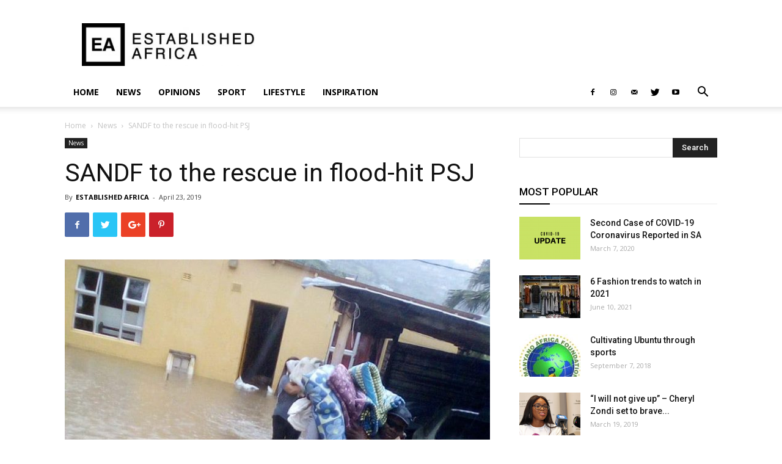

--- FILE ---
content_type: text/html; charset=UTF-8
request_url: https://established.co.za/sandf-to-the-rescue-in-flood-hit-psj/
body_size: 140425
content:
<!doctype html >
<!--[if IE 8]>    <html class="ie8" lang="en"> <![endif]-->
<!--[if IE 9]>    <html class="ie9" lang="en"> <![endif]-->
<!--[if gt IE 8]><!--> <html lang="en-ZA" prefix="og: http://ogp.me/ns#"> <!--<![endif]-->
<head>
    <title>SANDF to the rescue in flood-hit PSJ | Established Africa</title>
    <meta charset="UTF-8" />
    <meta name="viewport" content="width=device-width, initial-scale=1.0">
    <link rel="pingback" href="https://established.co.za/xmlrpc.php" />
    <meta name='robots' content='max-image-preview:large' />
<meta property="og:image" content="https://established.co.za/wp-content/uploads/2019/04/PSJ-flood-4.jpg" /><link rel="icon" type="image/png" href="https://established.co.za/dir/wp-content/uploads/2018/03/established-africa-favicon.png">
<!-- This site is optimized with the Yoast SEO plugin v7.5.1 - https://yoast.com/wordpress/plugins/seo/ -->
<link rel="canonical" href="https://established.co.za/sandf-to-the-rescue-in-flood-hit-psj/" />
<meta property="og:locale" content="en_US" />
<meta property="og:type" content="article" />
<meta property="og:title" content="SANDF to the rescue in flood-hit PSJ | Established Africa" />
<meta property="og:description" content="Heavy rains on the East Coast have resulted in floods in various parts of the Eastern Cape. The South African National Defence Force (SANDF) was deployed to assist with rescue and evacuation in Port St Johns on Tuesday morning. SANDF, local authorities and disaster management teams have banded together to ensure the safety of the &hellip;" />
<meta property="og:url" content="https://established.co.za/sandf-to-the-rescue-in-flood-hit-psj/" />
<meta property="og:site_name" content="Established Africa" />
<meta property="article:section" content="News" />
<meta property="article:published_time" content="2019-04-23T11:53:05+02:00" />
<meta property="article:modified_time" content="2024-11-04T11:06:18+02:00" />
<meta property="og:updated_time" content="2024-11-04T11:06:18+02:00" />
<meta property="og:image" content="https://established.co.za/wp-content/uploads/2019/04/PSJ-flood-4.jpg" />
<meta property="og:image:secure_url" content="https://established.co.za/wp-content/uploads/2019/04/PSJ-flood-4.jpg" />
<meta property="og:image:width" content="720" />
<meta property="og:image:height" content="960" />
<meta name="twitter:card" content="summary_large_image" />
<meta name="twitter:description" content="Heavy rains on the East Coast have resulted in floods in various parts of the Eastern Cape. The South African National Defence Force (SANDF) was deployed to assist with rescue and evacuation in Port St Johns on Tuesday morning. SANDF, local authorities and disaster management teams have banded together to ensure the safety of the [&hellip;]" />
<meta name="twitter:title" content="SANDF to the rescue in flood-hit PSJ | Established Africa" />
<meta name="twitter:site" content="@_EstAfrica" />
<meta name="twitter:image" content="https://established.co.za/wp-content/uploads/2019/04/PSJ-flood-4.jpg" />
<meta name="twitter:creator" content="@_EstAfrica" />
<script type='application/ld+json'>{"@context":"https:\/\/schema.org","@type":"Organization","url":"https:\/\/established.co.za\/","sameAs":["https:\/\/www.instagram.com\/establishedafrica\/","https:\/\/twitter.com\/_EstAfrica"],"@id":"https:\/\/established.co.za\/#organization","name":"Established Africa","logo":"https:\/\/established.co.za\/dir\/wp-content\/uploads\/2018\/02\/established-africa_logo.jpg"}</script>
<!-- / Yoast SEO plugin. -->

<link rel='dns-prefetch' href='//fonts.googleapis.com' />
<link rel="alternate" type="application/rss+xml" title="Established Africa &raquo; Feed" href="https://established.co.za/feed/" />
<link rel="alternate" type="application/rss+xml" title="Established Africa &raquo; Comments Feed" href="https://established.co.za/comments/feed/" />
<link rel="alternate" type="application/rss+xml" title="Established Africa &raquo; SANDF to the rescue in flood-hit PSJ Comments Feed" href="https://established.co.za/sandf-to-the-rescue-in-flood-hit-psj/feed/" />
<script type="text/javascript">
/* <![CDATA[ */
window._wpemojiSettings = {"baseUrl":"https:\/\/s.w.org\/images\/core\/emoji\/15.0.3\/72x72\/","ext":".png","svgUrl":"https:\/\/s.w.org\/images\/core\/emoji\/15.0.3\/svg\/","svgExt":".svg","source":{"concatemoji":"https:\/\/established.co.za\/wp-includes\/js\/wp-emoji-release.min.js?ver=6.5.7"}};
/*! This file is auto-generated */
!function(i,n){var o,s,e;function c(e){try{var t={supportTests:e,timestamp:(new Date).valueOf()};sessionStorage.setItem(o,JSON.stringify(t))}catch(e){}}function p(e,t,n){e.clearRect(0,0,e.canvas.width,e.canvas.height),e.fillText(t,0,0);var t=new Uint32Array(e.getImageData(0,0,e.canvas.width,e.canvas.height).data),r=(e.clearRect(0,0,e.canvas.width,e.canvas.height),e.fillText(n,0,0),new Uint32Array(e.getImageData(0,0,e.canvas.width,e.canvas.height).data));return t.every(function(e,t){return e===r[t]})}function u(e,t,n){switch(t){case"flag":return n(e,"\ud83c\udff3\ufe0f\u200d\u26a7\ufe0f","\ud83c\udff3\ufe0f\u200b\u26a7\ufe0f")?!1:!n(e,"\ud83c\uddfa\ud83c\uddf3","\ud83c\uddfa\u200b\ud83c\uddf3")&&!n(e,"\ud83c\udff4\udb40\udc67\udb40\udc62\udb40\udc65\udb40\udc6e\udb40\udc67\udb40\udc7f","\ud83c\udff4\u200b\udb40\udc67\u200b\udb40\udc62\u200b\udb40\udc65\u200b\udb40\udc6e\u200b\udb40\udc67\u200b\udb40\udc7f");case"emoji":return!n(e,"\ud83d\udc26\u200d\u2b1b","\ud83d\udc26\u200b\u2b1b")}return!1}function f(e,t,n){var r="undefined"!=typeof WorkerGlobalScope&&self instanceof WorkerGlobalScope?new OffscreenCanvas(300,150):i.createElement("canvas"),a=r.getContext("2d",{willReadFrequently:!0}),o=(a.textBaseline="top",a.font="600 32px Arial",{});return e.forEach(function(e){o[e]=t(a,e,n)}),o}function t(e){var t=i.createElement("script");t.src=e,t.defer=!0,i.head.appendChild(t)}"undefined"!=typeof Promise&&(o="wpEmojiSettingsSupports",s=["flag","emoji"],n.supports={everything:!0,everythingExceptFlag:!0},e=new Promise(function(e){i.addEventListener("DOMContentLoaded",e,{once:!0})}),new Promise(function(t){var n=function(){try{var e=JSON.parse(sessionStorage.getItem(o));if("object"==typeof e&&"number"==typeof e.timestamp&&(new Date).valueOf()<e.timestamp+604800&&"object"==typeof e.supportTests)return e.supportTests}catch(e){}return null}();if(!n){if("undefined"!=typeof Worker&&"undefined"!=typeof OffscreenCanvas&&"undefined"!=typeof URL&&URL.createObjectURL&&"undefined"!=typeof Blob)try{var e="postMessage("+f.toString()+"("+[JSON.stringify(s),u.toString(),p.toString()].join(",")+"));",r=new Blob([e],{type:"text/javascript"}),a=new Worker(URL.createObjectURL(r),{name:"wpTestEmojiSupports"});return void(a.onmessage=function(e){c(n=e.data),a.terminate(),t(n)})}catch(e){}c(n=f(s,u,p))}t(n)}).then(function(e){for(var t in e)n.supports[t]=e[t],n.supports.everything=n.supports.everything&&n.supports[t],"flag"!==t&&(n.supports.everythingExceptFlag=n.supports.everythingExceptFlag&&n.supports[t]);n.supports.everythingExceptFlag=n.supports.everythingExceptFlag&&!n.supports.flag,n.DOMReady=!1,n.readyCallback=function(){n.DOMReady=!0}}).then(function(){return e}).then(function(){var e;n.supports.everything||(n.readyCallback(),(e=n.source||{}).concatemoji?t(e.concatemoji):e.wpemoji&&e.twemoji&&(t(e.twemoji),t(e.wpemoji)))}))}((window,document),window._wpemojiSettings);
/* ]]> */
</script>
<style id='wp-emoji-styles-inline-css' type='text/css'>

	img.wp-smiley, img.emoji {
		display: inline !important;
		border: none !important;
		box-shadow: none !important;
		height: 1em !important;
		width: 1em !important;
		margin: 0 0.07em !important;
		vertical-align: -0.1em !important;
		background: none !important;
		padding: 0 !important;
	}
</style>
<link rel='stylesheet' id='wp-block-library-css' href='https://established.co.za/wp-includes/css/dist/block-library/style.min.css?ver=6.5.7' type='text/css' media='all' />
<style id='classic-theme-styles-inline-css' type='text/css'>
/*! This file is auto-generated */
.wp-block-button__link{color:#fff;background-color:#32373c;border-radius:9999px;box-shadow:none;text-decoration:none;padding:calc(.667em + 2px) calc(1.333em + 2px);font-size:1.125em}.wp-block-file__button{background:#32373c;color:#fff;text-decoration:none}
</style>
<style id='global-styles-inline-css' type='text/css'>
body{--wp--preset--color--black: #000000;--wp--preset--color--cyan-bluish-gray: #abb8c3;--wp--preset--color--white: #ffffff;--wp--preset--color--pale-pink: #f78da7;--wp--preset--color--vivid-red: #cf2e2e;--wp--preset--color--luminous-vivid-orange: #ff6900;--wp--preset--color--luminous-vivid-amber: #fcb900;--wp--preset--color--light-green-cyan: #7bdcb5;--wp--preset--color--vivid-green-cyan: #00d084;--wp--preset--color--pale-cyan-blue: #8ed1fc;--wp--preset--color--vivid-cyan-blue: #0693e3;--wp--preset--color--vivid-purple: #9b51e0;--wp--preset--gradient--vivid-cyan-blue-to-vivid-purple: linear-gradient(135deg,rgba(6,147,227,1) 0%,rgb(155,81,224) 100%);--wp--preset--gradient--light-green-cyan-to-vivid-green-cyan: linear-gradient(135deg,rgb(122,220,180) 0%,rgb(0,208,130) 100%);--wp--preset--gradient--luminous-vivid-amber-to-luminous-vivid-orange: linear-gradient(135deg,rgba(252,185,0,1) 0%,rgba(255,105,0,1) 100%);--wp--preset--gradient--luminous-vivid-orange-to-vivid-red: linear-gradient(135deg,rgba(255,105,0,1) 0%,rgb(207,46,46) 100%);--wp--preset--gradient--very-light-gray-to-cyan-bluish-gray: linear-gradient(135deg,rgb(238,238,238) 0%,rgb(169,184,195) 100%);--wp--preset--gradient--cool-to-warm-spectrum: linear-gradient(135deg,rgb(74,234,220) 0%,rgb(151,120,209) 20%,rgb(207,42,186) 40%,rgb(238,44,130) 60%,rgb(251,105,98) 80%,rgb(254,248,76) 100%);--wp--preset--gradient--blush-light-purple: linear-gradient(135deg,rgb(255,206,236) 0%,rgb(152,150,240) 100%);--wp--preset--gradient--blush-bordeaux: linear-gradient(135deg,rgb(254,205,165) 0%,rgb(254,45,45) 50%,rgb(107,0,62) 100%);--wp--preset--gradient--luminous-dusk: linear-gradient(135deg,rgb(255,203,112) 0%,rgb(199,81,192) 50%,rgb(65,88,208) 100%);--wp--preset--gradient--pale-ocean: linear-gradient(135deg,rgb(255,245,203) 0%,rgb(182,227,212) 50%,rgb(51,167,181) 100%);--wp--preset--gradient--electric-grass: linear-gradient(135deg,rgb(202,248,128) 0%,rgb(113,206,126) 100%);--wp--preset--gradient--midnight: linear-gradient(135deg,rgb(2,3,129) 0%,rgb(40,116,252) 100%);--wp--preset--font-size--small: 13px;--wp--preset--font-size--medium: 20px;--wp--preset--font-size--large: 36px;--wp--preset--font-size--x-large: 42px;--wp--preset--spacing--20: 0.44rem;--wp--preset--spacing--30: 0.67rem;--wp--preset--spacing--40: 1rem;--wp--preset--spacing--50: 1.5rem;--wp--preset--spacing--60: 2.25rem;--wp--preset--spacing--70: 3.38rem;--wp--preset--spacing--80: 5.06rem;--wp--preset--shadow--natural: 6px 6px 9px rgba(0, 0, 0, 0.2);--wp--preset--shadow--deep: 12px 12px 50px rgba(0, 0, 0, 0.4);--wp--preset--shadow--sharp: 6px 6px 0px rgba(0, 0, 0, 0.2);--wp--preset--shadow--outlined: 6px 6px 0px -3px rgba(255, 255, 255, 1), 6px 6px rgba(0, 0, 0, 1);--wp--preset--shadow--crisp: 6px 6px 0px rgba(0, 0, 0, 1);}:where(.is-layout-flex){gap: 0.5em;}:where(.is-layout-grid){gap: 0.5em;}body .is-layout-flex{display: flex;}body .is-layout-flex{flex-wrap: wrap;align-items: center;}body .is-layout-flex > *{margin: 0;}body .is-layout-grid{display: grid;}body .is-layout-grid > *{margin: 0;}:where(.wp-block-columns.is-layout-flex){gap: 2em;}:where(.wp-block-columns.is-layout-grid){gap: 2em;}:where(.wp-block-post-template.is-layout-flex){gap: 1.25em;}:where(.wp-block-post-template.is-layout-grid){gap: 1.25em;}.has-black-color{color: var(--wp--preset--color--black) !important;}.has-cyan-bluish-gray-color{color: var(--wp--preset--color--cyan-bluish-gray) !important;}.has-white-color{color: var(--wp--preset--color--white) !important;}.has-pale-pink-color{color: var(--wp--preset--color--pale-pink) !important;}.has-vivid-red-color{color: var(--wp--preset--color--vivid-red) !important;}.has-luminous-vivid-orange-color{color: var(--wp--preset--color--luminous-vivid-orange) !important;}.has-luminous-vivid-amber-color{color: var(--wp--preset--color--luminous-vivid-amber) !important;}.has-light-green-cyan-color{color: var(--wp--preset--color--light-green-cyan) !important;}.has-vivid-green-cyan-color{color: var(--wp--preset--color--vivid-green-cyan) !important;}.has-pale-cyan-blue-color{color: var(--wp--preset--color--pale-cyan-blue) !important;}.has-vivid-cyan-blue-color{color: var(--wp--preset--color--vivid-cyan-blue) !important;}.has-vivid-purple-color{color: var(--wp--preset--color--vivid-purple) !important;}.has-black-background-color{background-color: var(--wp--preset--color--black) !important;}.has-cyan-bluish-gray-background-color{background-color: var(--wp--preset--color--cyan-bluish-gray) !important;}.has-white-background-color{background-color: var(--wp--preset--color--white) !important;}.has-pale-pink-background-color{background-color: var(--wp--preset--color--pale-pink) !important;}.has-vivid-red-background-color{background-color: var(--wp--preset--color--vivid-red) !important;}.has-luminous-vivid-orange-background-color{background-color: var(--wp--preset--color--luminous-vivid-orange) !important;}.has-luminous-vivid-amber-background-color{background-color: var(--wp--preset--color--luminous-vivid-amber) !important;}.has-light-green-cyan-background-color{background-color: var(--wp--preset--color--light-green-cyan) !important;}.has-vivid-green-cyan-background-color{background-color: var(--wp--preset--color--vivid-green-cyan) !important;}.has-pale-cyan-blue-background-color{background-color: var(--wp--preset--color--pale-cyan-blue) !important;}.has-vivid-cyan-blue-background-color{background-color: var(--wp--preset--color--vivid-cyan-blue) !important;}.has-vivid-purple-background-color{background-color: var(--wp--preset--color--vivid-purple) !important;}.has-black-border-color{border-color: var(--wp--preset--color--black) !important;}.has-cyan-bluish-gray-border-color{border-color: var(--wp--preset--color--cyan-bluish-gray) !important;}.has-white-border-color{border-color: var(--wp--preset--color--white) !important;}.has-pale-pink-border-color{border-color: var(--wp--preset--color--pale-pink) !important;}.has-vivid-red-border-color{border-color: var(--wp--preset--color--vivid-red) !important;}.has-luminous-vivid-orange-border-color{border-color: var(--wp--preset--color--luminous-vivid-orange) !important;}.has-luminous-vivid-amber-border-color{border-color: var(--wp--preset--color--luminous-vivid-amber) !important;}.has-light-green-cyan-border-color{border-color: var(--wp--preset--color--light-green-cyan) !important;}.has-vivid-green-cyan-border-color{border-color: var(--wp--preset--color--vivid-green-cyan) !important;}.has-pale-cyan-blue-border-color{border-color: var(--wp--preset--color--pale-cyan-blue) !important;}.has-vivid-cyan-blue-border-color{border-color: var(--wp--preset--color--vivid-cyan-blue) !important;}.has-vivid-purple-border-color{border-color: var(--wp--preset--color--vivid-purple) !important;}.has-vivid-cyan-blue-to-vivid-purple-gradient-background{background: var(--wp--preset--gradient--vivid-cyan-blue-to-vivid-purple) !important;}.has-light-green-cyan-to-vivid-green-cyan-gradient-background{background: var(--wp--preset--gradient--light-green-cyan-to-vivid-green-cyan) !important;}.has-luminous-vivid-amber-to-luminous-vivid-orange-gradient-background{background: var(--wp--preset--gradient--luminous-vivid-amber-to-luminous-vivid-orange) !important;}.has-luminous-vivid-orange-to-vivid-red-gradient-background{background: var(--wp--preset--gradient--luminous-vivid-orange-to-vivid-red) !important;}.has-very-light-gray-to-cyan-bluish-gray-gradient-background{background: var(--wp--preset--gradient--very-light-gray-to-cyan-bluish-gray) !important;}.has-cool-to-warm-spectrum-gradient-background{background: var(--wp--preset--gradient--cool-to-warm-spectrum) !important;}.has-blush-light-purple-gradient-background{background: var(--wp--preset--gradient--blush-light-purple) !important;}.has-blush-bordeaux-gradient-background{background: var(--wp--preset--gradient--blush-bordeaux) !important;}.has-luminous-dusk-gradient-background{background: var(--wp--preset--gradient--luminous-dusk) !important;}.has-pale-ocean-gradient-background{background: var(--wp--preset--gradient--pale-ocean) !important;}.has-electric-grass-gradient-background{background: var(--wp--preset--gradient--electric-grass) !important;}.has-midnight-gradient-background{background: var(--wp--preset--gradient--midnight) !important;}.has-small-font-size{font-size: var(--wp--preset--font-size--small) !important;}.has-medium-font-size{font-size: var(--wp--preset--font-size--medium) !important;}.has-large-font-size{font-size: var(--wp--preset--font-size--large) !important;}.has-x-large-font-size{font-size: var(--wp--preset--font-size--x-large) !important;}
.wp-block-navigation a:where(:not(.wp-element-button)){color: inherit;}
:where(.wp-block-post-template.is-layout-flex){gap: 1.25em;}:where(.wp-block-post-template.is-layout-grid){gap: 1.25em;}
:where(.wp-block-columns.is-layout-flex){gap: 2em;}:where(.wp-block-columns.is-layout-grid){gap: 2em;}
.wp-block-pullquote{font-size: 1.5em;line-height: 1.6;}
</style>
<link rel='stylesheet' id='ctf_styles-css' href='https://established.co.za/wp-content/plugins/custom-twitter-feeds/css/ctf-styles.min.css?ver=2.2.2' type='text/css' media='all' />
<link rel='stylesheet' id='td-plugin-multi-purpose-css' href='https://established.co.za/wp-content/plugins/td-multi-purpose/style.css?ver=6.5.7' type='text/css' media='all' />
<link rel='stylesheet' id='google-fonts-style-css' href='https://fonts.googleapis.com/css?family=Open+Sans%3A300italic%2C400%2C400italic%2C600%2C600italic%2C700%7CRoboto%3A300%2C400%2C400italic%2C500%2C500italic%2C700%2C900&#038;ver=8.6' type='text/css' media='all' />
<link rel='stylesheet' id='td-theme-css' href='https://established.co.za/wp-content/themes/Newspaper/style.css?ver=8.6' type='text/css' media='all' />
<script type="text/javascript" src="https://established.co.za/wp-includes/js/jquery/jquery.min.js?ver=3.7.1" id="jquery-core-js"></script>
<script type="text/javascript" src="https://established.co.za/wp-includes/js/jquery/jquery-migrate.min.js?ver=3.4.1" id="jquery-migrate-js"></script>
<link rel="https://api.w.org/" href="https://established.co.za/wp-json/" /><link rel="alternate" type="application/json" href="https://established.co.za/wp-json/wp/v2/posts/1640" /><link rel="EditURI" type="application/rsd+xml" title="RSD" href="https://established.co.za/xmlrpc.php?rsd" />
<meta name="generator" content="WordPress 6.5.7" />
<link rel='shortlink' href='https://established.co.za/?p=1640' />
<link rel="alternate" type="application/json+oembed" href="https://established.co.za/wp-json/oembed/1.0/embed?url=https%3A%2F%2Festablished.co.za%2Fsandf-to-the-rescue-in-flood-hit-psj%2F" />
<link rel="alternate" type="text/xml+oembed" href="https://established.co.za/wp-json/oembed/1.0/embed?url=https%3A%2F%2Festablished.co.za%2Fsandf-to-the-rescue-in-flood-hit-psj%2F&#038;format=xml" />
<script>
document.addEventListener('DOMContentLoaded', function() {
  const element = document.querySelector('.tdm-mobile-full');
  if (element) {
    element.addEventListener('click', function(event) {
      event.preventDefault();
      event.stopPropagation(); // prevent event bubbling
      window.location.href = 'https://www.youtube.com/watch?v=J1LWcUwnOKQ';
    }, true); // capture option
  } else {
    console.error('.tdm-mobile-full element not found');
  }
});
</script>			<script>
				window.tdwGlobal = {"adminUrl":"https:\/\/established.co.za\/wp-admin\/","wpRestNonce":"9fb3664be0","wpRestUrl":"https:\/\/established.co.za\/wp-json\/","permalinkStructure":"\/%postname%\/"};
			</script>
			<!--[if lt IE 9]><script src="https://html5shim.googlecode.com/svn/trunk/html5.js"></script><![endif]-->
    
<!-- JS generated by theme -->

<script>
    
    

	    var tdBlocksArray = []; //here we store all the items for the current page

	    //td_block class - each ajax block uses a object of this class for requests
	    function tdBlock() {
		    this.id = '';
		    this.block_type = 1; //block type id (1-234 etc)
		    this.atts = '';
		    this.td_column_number = '';
		    this.td_current_page = 1; //
		    this.post_count = 0; //from wp
		    this.found_posts = 0; //from wp
		    this.max_num_pages = 0; //from wp
		    this.td_filter_value = ''; //current live filter value
		    this.is_ajax_running = false;
		    this.td_user_action = ''; // load more or infinite loader (used by the animation)
		    this.header_color = '';
		    this.ajax_pagination_infinite_stop = ''; //show load more at page x
	    }


        // td_js_generator - mini detector
        (function(){
            var htmlTag = document.getElementsByTagName("html")[0];

	        if ( navigator.userAgent.indexOf("MSIE 10.0") > -1 ) {
                htmlTag.className += ' ie10';
            }

            if ( !!navigator.userAgent.match(/Trident.*rv\:11\./) ) {
                htmlTag.className += ' ie11';
            }

	        if ( navigator.userAgent.indexOf("Edge") > -1 ) {
                htmlTag.className += ' ieEdge';
            }

            if ( /(iPad|iPhone|iPod)/g.test(navigator.userAgent) ) {
                htmlTag.className += ' td-md-is-ios';
            }

            var user_agent = navigator.userAgent.toLowerCase();
            if ( user_agent.indexOf("android") > -1 ) {
                htmlTag.className += ' td-md-is-android';
            }

            if ( -1 !== navigator.userAgent.indexOf('Mac OS X')  ) {
                htmlTag.className += ' td-md-is-os-x';
            }

            if ( /chrom(e|ium)/.test(navigator.userAgent.toLowerCase()) ) {
               htmlTag.className += ' td-md-is-chrome';
            }

            if ( -1 !== navigator.userAgent.indexOf('Firefox') ) {
                htmlTag.className += ' td-md-is-firefox';
            }

            if ( -1 !== navigator.userAgent.indexOf('Safari') && -1 === navigator.userAgent.indexOf('Chrome') ) {
                htmlTag.className += ' td-md-is-safari';
            }

            if( -1 !== navigator.userAgent.indexOf('IEMobile') ){
                htmlTag.className += ' td-md-is-iemobile';
            }

        })();




        var tdLocalCache = {};

        ( function () {
            "use strict";

            tdLocalCache = {
                data: {},
                remove: function (resource_id) {
                    delete tdLocalCache.data[resource_id];
                },
                exist: function (resource_id) {
                    return tdLocalCache.data.hasOwnProperty(resource_id) && tdLocalCache.data[resource_id] !== null;
                },
                get: function (resource_id) {
                    return tdLocalCache.data[resource_id];
                },
                set: function (resource_id, cachedData) {
                    tdLocalCache.remove(resource_id);
                    tdLocalCache.data[resource_id] = cachedData;
                }
            };
        })();

    
    
var td_viewport_interval_list=[{"limitBottom":767,"sidebarWidth":228},{"limitBottom":1018,"sidebarWidth":300},{"limitBottom":1140,"sidebarWidth":324}];
var td_animation_stack_effect="type0";
var tds_animation_stack=true;
var td_animation_stack_specific_selectors=".entry-thumb, img";
var td_animation_stack_general_selectors=".td-animation-stack img, .td-animation-stack .entry-thumb, .post img";
var td_ajax_url="https:\/\/established.co.za\/wp-admin\/admin-ajax.php?td_theme_name=Newspaper&v=8.6";
var td_get_template_directory_uri="https:\/\/established.co.za\/wp-content\/themes\/Newspaper";
var tds_snap_menu="smart_snap_always";
var tds_logo_on_sticky="";
var tds_header_style="";
var td_please_wait="Please wait...";
var td_email_user_pass_incorrect="User or password incorrect!";
var td_email_user_incorrect="Email or username incorrect!";
var td_email_incorrect="Email incorrect!";
var tds_more_articles_on_post_enable="";
var tds_more_articles_on_post_time_to_wait="";
var tds_more_articles_on_post_pages_distance_from_top=0;
var tds_theme_color_site_wide="#000000";
var tds_smart_sidebar="";
var tdThemeName="Newspaper";
var td_magnific_popup_translation_tPrev="Previous (Left arrow key)";
var td_magnific_popup_translation_tNext="Next (Right arrow key)";
var td_magnific_popup_translation_tCounter="%curr% of %total%";
var td_magnific_popup_translation_ajax_tError="The content from %url% could not be loaded.";
var td_magnific_popup_translation_image_tError="The image #%curr% could not be loaded.";
var tdDateNamesI18n={"month_names":["January","February","March","April","May","June","July","August","September","October","November","December"],"month_names_short":["Jan","Feb","Mar","Apr","May","Jun","Jul","Aug","Sep","Oct","Nov","Dec"],"day_names":["Sunday","Monday","Tuesday","Wednesday","Thursday","Friday","Saturday"],"day_names_short":["Sun","Mon","Tue","Wed","Thu","Fri","Sat"]};
var td_ad_background_click_link="";
var td_ad_background_click_target="";
</script>


<!-- Header style compiled by theme -->

<style>
    
.td-header-wrap .black-menu .sf-menu > .current-menu-item > a,
    .td-header-wrap .black-menu .sf-menu > .current-menu-ancestor > a,
    .td-header-wrap .black-menu .sf-menu > .current-category-ancestor > a,
    .td-header-wrap .black-menu .sf-menu > li > a:hover,
    .td-header-wrap .black-menu .sf-menu > .sfHover > a,
    .td-header-style-12 .td-header-menu-wrap-full,
    .sf-menu > .current-menu-item > a:after,
    .sf-menu > .current-menu-ancestor > a:after,
    .sf-menu > .current-category-ancestor > a:after,
    .sf-menu > li:hover > a:after,
    .sf-menu > .sfHover > a:after,
    .td-header-style-12 .td-affix,
    .header-search-wrap .td-drop-down-search:after,
    .header-search-wrap .td-drop-down-search .btn:hover,
    input[type=submit]:hover,
    .td-read-more a,
    .td-post-category:hover,
    .td-grid-style-1.td-hover-1 .td-big-grid-post:hover .td-post-category,
    .td-grid-style-5.td-hover-1 .td-big-grid-post:hover .td-post-category,
    .td_top_authors .td-active .td-author-post-count,
    .td_top_authors .td-active .td-author-comments-count,
    .td_top_authors .td_mod_wrap:hover .td-author-post-count,
    .td_top_authors .td_mod_wrap:hover .td-author-comments-count,
    .td-404-sub-sub-title a:hover,
    .td-search-form-widget .wpb_button:hover,
    .td-rating-bar-wrap div,
    .td_category_template_3 .td-current-sub-category,
    .dropcap,
    .td_wrapper_video_playlist .td_video_controls_playlist_wrapper,
    .wpb_default,
    .wpb_default:hover,
    .td-left-smart-list:hover,
    .td-right-smart-list:hover,
    .woocommerce-checkout .woocommerce input.button:hover,
    .woocommerce-page .woocommerce a.button:hover,
    .woocommerce-account div.woocommerce .button:hover,
    #bbpress-forums button:hover,
    .bbp_widget_login .button:hover,
    .td-footer-wrapper .td-post-category,
    .td-footer-wrapper .widget_product_search input[type="submit"]:hover,
    .woocommerce .product a.button:hover,
    .woocommerce .product #respond input#submit:hover,
    .woocommerce .checkout input#place_order:hover,
    .woocommerce .woocommerce.widget .button:hover,
    .single-product .product .summary .cart .button:hover,
    .woocommerce-cart .woocommerce table.cart .button:hover,
    .woocommerce-cart .woocommerce .shipping-calculator-form .button:hover,
    .td-next-prev-wrap a:hover,
    .td-load-more-wrap a:hover,
    .td-post-small-box a:hover,
    .page-nav .current,
    .page-nav:first-child > div,
    .td_category_template_8 .td-category-header .td-category a.td-current-sub-category,
    .td_category_template_4 .td-category-siblings .td-category a:hover,
    #bbpress-forums .bbp-pagination .current,
    #bbpress-forums #bbp-single-user-details #bbp-user-navigation li.current a,
    .td-theme-slider:hover .slide-meta-cat a,
    a.vc_btn-black:hover,
    .td-trending-now-wrapper:hover .td-trending-now-title,
    .td-scroll-up,
    .td-smart-list-button:hover,
    .td-weather-information:before,
    .td-weather-week:before,
    .td_block_exchange .td-exchange-header:before,
    .td_block_big_grid_9.td-grid-style-1 .td-post-category,
    .td_block_big_grid_9.td-grid-style-5 .td-post-category,
    .td-grid-style-6.td-hover-1 .td-module-thumb:after,
    .td-pulldown-syle-2 .td-subcat-dropdown ul:after,
    .td_block_template_9 .td-block-title:after,
    .td_block_template_15 .td-block-title:before,
    div.wpforms-container .wpforms-form div.wpforms-submit-container button[type=submit] {
        background-color: #000000;
    }

    .global-block-template-4 .td-related-title .td-cur-simple-item:before {
        border-color: #000000 transparent transparent transparent !important;
    }

    .woocommerce .woocommerce-message .button:hover,
    .woocommerce .woocommerce-error .button:hover,
    .woocommerce .woocommerce-info .button:hover,
    .global-block-template-4 .td-related-title .td-cur-simple-item,
    .global-block-template-3 .td-related-title .td-cur-simple-item,
    .global-block-template-9 .td-related-title:after {
        background-color: #000000 !important;
    }

    .woocommerce .product .onsale,
    .woocommerce.widget .ui-slider .ui-slider-handle {
        background: none #000000;
    }

    .woocommerce.widget.widget_layered_nav_filters ul li a {
        background: none repeat scroll 0 0 #000000 !important;
    }

    a,
    cite a:hover,
    .td_mega_menu_sub_cats .cur-sub-cat,
    .td-mega-span h3 a:hover,
    .td_mod_mega_menu:hover .entry-title a,
    .header-search-wrap .result-msg a:hover,
    .td-header-top-menu .td-drop-down-search .td_module_wrap:hover .entry-title a,
    .td-header-top-menu .td-icon-search:hover,
    .td-header-wrap .result-msg a:hover,
    .top-header-menu li a:hover,
    .top-header-menu .current-menu-item > a,
    .top-header-menu .current-menu-ancestor > a,
    .top-header-menu .current-category-ancestor > a,
    .td-social-icon-wrap > a:hover,
    .td-header-sp-top-widget .td-social-icon-wrap a:hover,
    .td-page-content blockquote p,
    .td-post-content blockquote p,
    .mce-content-body blockquote p,
    .comment-content blockquote p,
    .wpb_text_column blockquote p,
    .td_block_text_with_title blockquote p,
    .td_module_wrap:hover .entry-title a,
    .td-subcat-filter .td-subcat-list a:hover,
    .td-subcat-filter .td-subcat-dropdown a:hover,
    .td_quote_on_blocks,
    .dropcap2,
    .dropcap3,
    .td_top_authors .td-active .td-authors-name a,
    .td_top_authors .td_mod_wrap:hover .td-authors-name a,
    .td-post-next-prev-content a:hover,
    .author-box-wrap .td-author-social a:hover,
    .td-author-name a:hover,
    .td-author-url a:hover,
    .td_mod_related_posts:hover h3 > a,
    .td-post-template-11 .td-related-title .td-related-left:hover,
    .td-post-template-11 .td-related-title .td-related-right:hover,
    .td-post-template-11 .td-related-title .td-cur-simple-item,
    .td-post-template-11 .td_block_related_posts .td-next-prev-wrap a:hover,
    .comment-reply-link:hover,
    .logged-in-as a:hover,
    #cancel-comment-reply-link:hover,
    .td-search-query,
    .td-category-header .td-pulldown-category-filter-link:hover,
    .td-category-siblings .td-subcat-dropdown a:hover,
    .td-category-siblings .td-subcat-dropdown a.td-current-sub-category,
    .widget a:hover,
    .td_wp_recentcomments a:hover,
    .archive .widget_archive .current,
    .archive .widget_archive .current a,
    .widget_calendar tfoot a:hover,
    .woocommerce a.added_to_cart:hover,
    .woocommerce-account .woocommerce-MyAccount-navigation a:hover,
    #bbpress-forums li.bbp-header .bbp-reply-content span a:hover,
    #bbpress-forums .bbp-forum-freshness a:hover,
    #bbpress-forums .bbp-topic-freshness a:hover,
    #bbpress-forums .bbp-forums-list li a:hover,
    #bbpress-forums .bbp-forum-title:hover,
    #bbpress-forums .bbp-topic-permalink:hover,
    #bbpress-forums .bbp-topic-started-by a:hover,
    #bbpress-forums .bbp-topic-started-in a:hover,
    #bbpress-forums .bbp-body .super-sticky li.bbp-topic-title .bbp-topic-permalink,
    #bbpress-forums .bbp-body .sticky li.bbp-topic-title .bbp-topic-permalink,
    .widget_display_replies .bbp-author-name,
    .widget_display_topics .bbp-author-name,
    .footer-text-wrap .footer-email-wrap a,
    .td-subfooter-menu li a:hover,
    .footer-social-wrap a:hover,
    a.vc_btn-black:hover,
    .td-smart-list-dropdown-wrap .td-smart-list-button:hover,
    .td_module_17 .td-read-more a:hover,
    .td_module_18 .td-read-more a:hover,
    .td_module_19 .td-post-author-name a:hover,
    .td-instagram-user a,
    .td-pulldown-syle-2 .td-subcat-dropdown:hover .td-subcat-more span,
    .td-pulldown-syle-2 .td-subcat-dropdown:hover .td-subcat-more i,
    .td-pulldown-syle-3 .td-subcat-dropdown:hover .td-subcat-more span,
    .td-pulldown-syle-3 .td-subcat-dropdown:hover .td-subcat-more i,
    .td-block-title-wrap .td-wrapper-pulldown-filter .td-pulldown-filter-display-option:hover,
    .td-block-title-wrap .td-wrapper-pulldown-filter .td-pulldown-filter-display-option:hover i,
    .td-block-title-wrap .td-wrapper-pulldown-filter .td-pulldown-filter-link:hover,
    .td-block-title-wrap .td-wrapper-pulldown-filter .td-pulldown-filter-item .td-cur-simple-item,
    .global-block-template-2 .td-related-title .td-cur-simple-item,
    .global-block-template-5 .td-related-title .td-cur-simple-item,
    .global-block-template-6 .td-related-title .td-cur-simple-item,
    .global-block-template-7 .td-related-title .td-cur-simple-item,
    .global-block-template-8 .td-related-title .td-cur-simple-item,
    .global-block-template-9 .td-related-title .td-cur-simple-item,
    .global-block-template-10 .td-related-title .td-cur-simple-item,
    .global-block-template-11 .td-related-title .td-cur-simple-item,
    .global-block-template-12 .td-related-title .td-cur-simple-item,
    .global-block-template-13 .td-related-title .td-cur-simple-item,
    .global-block-template-14 .td-related-title .td-cur-simple-item,
    .global-block-template-15 .td-related-title .td-cur-simple-item,
    .global-block-template-16 .td-related-title .td-cur-simple-item,
    .global-block-template-17 .td-related-title .td-cur-simple-item,
    .td-theme-wrap .sf-menu ul .td-menu-item > a:hover,
    .td-theme-wrap .sf-menu ul .sfHover > a,
    .td-theme-wrap .sf-menu ul .current-menu-ancestor > a,
    .td-theme-wrap .sf-menu ul .current-category-ancestor > a,
    .td-theme-wrap .sf-menu ul .current-menu-item > a,
    .td_outlined_btn {
        color: #000000;
    }

    a.vc_btn-black.vc_btn_square_outlined:hover,
    a.vc_btn-black.vc_btn_outlined:hover,
    .td-mega-menu-page .wpb_content_element ul li a:hover,
    .td-theme-wrap .td-aj-search-results .td_module_wrap:hover .entry-title a,
    .td-theme-wrap .header-search-wrap .result-msg a:hover {
        color: #000000 !important;
    }

    .td-next-prev-wrap a:hover,
    .td-load-more-wrap a:hover,
    .td-post-small-box a:hover,
    .page-nav .current,
    .page-nav:first-child > div,
    .td_category_template_8 .td-category-header .td-category a.td-current-sub-category,
    .td_category_template_4 .td-category-siblings .td-category a:hover,
    #bbpress-forums .bbp-pagination .current,
    .post .td_quote_box,
    .page .td_quote_box,
    a.vc_btn-black:hover,
    .td_block_template_5 .td-block-title > *,
    .td_outlined_btn {
        border-color: #000000;
    }

    .td_wrapper_video_playlist .td_video_currently_playing:after {
        border-color: #000000 !important;
    }

    .header-search-wrap .td-drop-down-search:before {
        border-color: transparent transparent #000000 transparent;
    }

    .block-title > span,
    .block-title > a,
    .block-title > label,
    .widgettitle,
    .widgettitle:after,
    .td-trending-now-title,
    .td-trending-now-wrapper:hover .td-trending-now-title,
    .wpb_tabs li.ui-tabs-active a,
    .wpb_tabs li:hover a,
    .vc_tta-container .vc_tta-color-grey.vc_tta-tabs-position-top.vc_tta-style-classic .vc_tta-tabs-container .vc_tta-tab.vc_active > a,
    .vc_tta-container .vc_tta-color-grey.vc_tta-tabs-position-top.vc_tta-style-classic .vc_tta-tabs-container .vc_tta-tab:hover > a,
    .td_block_template_1 .td-related-title .td-cur-simple-item,
    .woocommerce .product .products h2:not(.woocommerce-loop-product__title),
    .td-subcat-filter .td-subcat-dropdown:hover .td-subcat-more, 
    .td_3D_btn,
    .td_shadow_btn,
    .td_default_btn,
    .td_round_btn, 
    .td_outlined_btn:hover {
    	background-color: #000000;
    }

    .woocommerce div.product .woocommerce-tabs ul.tabs li.active {
    	background-color: #000000 !important;
    }

    .block-title,
    .td_block_template_1 .td-related-title,
    .wpb_tabs .wpb_tabs_nav,
    .vc_tta-container .vc_tta-color-grey.vc_tta-tabs-position-top.vc_tta-style-classic .vc_tta-tabs-container,
    .woocommerce div.product .woocommerce-tabs ul.tabs:before {
        border-color: #000000;
    }
    .td_block_wrap .td-subcat-item a.td-cur-simple-item {
	    color: #000000;
	}


    
    .td-grid-style-4 .entry-title
    {
        background-color: rgba(0, 0, 0, 0.7);
    }

    
    .td-theme-wrap .sf-menu .td-normal-menu .td-menu-item > a:hover,
    .td-theme-wrap .sf-menu .td-normal-menu .sfHover > a,
    .td-theme-wrap .sf-menu .td-normal-menu .current-menu-ancestor > a,
    .td-theme-wrap .sf-menu .td-normal-menu .current-category-ancestor > a,
    .td-theme-wrap .sf-menu .td-normal-menu .current-menu-item > a {
        color: #111111;
    }

    
    .td-theme-wrap .td_mod_mega_menu:hover .entry-title a,
    .td-theme-wrap .sf-menu .td_mega_menu_sub_cats .cur-sub-cat {
        color: #111111;
    }
    .td-theme-wrap .sf-menu .td-mega-menu .td-post-category:hover,
    .td-theme-wrap .td-mega-menu .td-next-prev-wrap a:hover {
        background-color: #111111;
    }
    .td-theme-wrap .td-mega-menu .td-next-prev-wrap a:hover {
        border-color: #111111;
    }

    
    @media (max-width: 767px) {
        body .td-header-wrap .td-header-main-menu {
            background-color: #ffffff !important;
        }
    }


    
    @media (max-width: 767px) {
        body #td-top-mobile-toggle i,
        .td-header-wrap .header-search-wrap .td-icon-search {
            color: #222222 !important;
        }
    }

    
    .td-mobile-content .current-menu-item > a,
    .td-mobile-content .current-menu-ancestor > a,
    .td-mobile-content .current-category-ancestor > a,
    #td-mobile-nav .td-menu-login-section a:hover,
    #td-mobile-nav .td-register-section a:hover,
    #td-mobile-nav .td-menu-socials-wrap a:hover i,
    .td-search-close a:hover i {
        color: #000000;
    }

    
    .td-footer-wrapper,
    .td-footer-wrapper .td_block_template_7 .td-block-title > *,
    .td-footer-wrapper .td_block_template_17 .td-block-title,
    .td-footer-wrapper .td-block-title-wrap .td-wrapper-pulldown-filter {
        background-color: #ffffff;
    }

    
    .td-footer-wrapper,
    .td-footer-wrapper a,
    .td-footer-wrapper .block-title a,
    .td-footer-wrapper .block-title span,
    .td-footer-wrapper .block-title label,
    .td-footer-wrapper .td-excerpt,
    .td-footer-wrapper .td-post-author-name span,
    .td-footer-wrapper .td-post-date,
    .td-footer-wrapper .td-social-style3 .td_social_type a,
    .td-footer-wrapper .td-social-style3,
    .td-footer-wrapper .td-social-style4 .td_social_type a,
    .td-footer-wrapper .td-social-style4,
    .td-footer-wrapper .td-social-style9,
    .td-footer-wrapper .td-social-style10,
    .td-footer-wrapper .td-social-style2 .td_social_type a,
    .td-footer-wrapper .td-social-style8 .td_social_type a,
    .td-footer-wrapper .td-social-style2 .td_social_type,
    .td-footer-wrapper .td-social-style8 .td_social_type,
    .td-footer-template-13 .td-social-name,
    .td-footer-wrapper .td_block_template_7 .td-block-title > * {
        color: #222222;
    }

    .td-footer-wrapper .widget_calendar th,
    .td-footer-wrapper .widget_calendar td,
    .td-footer-wrapper .td-social-style2 .td_social_type .td-social-box,
    .td-footer-wrapper .td-social-style8 .td_social_type .td-social-box,
    .td-social-style-2 .td-icon-font:after {
        border-color: #222222;
    }

    .td-footer-wrapper .td-module-comments a,
    .td-footer-wrapper .td-post-category,
    .td-footer-wrapper .td-slide-meta .td-post-author-name span,
    .td-footer-wrapper .td-slide-meta .td-post-date {
        color: #fff;
    }

    
    .td-footer-bottom-full .td-container::before {
        background-color: rgba(34, 34, 34, 0.1);
    }

    
	.td-footer-wrapper .block-title > span,
    .td-footer-wrapper .block-title > a,
    .td-footer-wrapper .widgettitle,
    .td-theme-wrap .td-footer-wrapper .td-container .td-block-title > *,
    .td-theme-wrap .td-footer-wrapper .td_block_template_6 .td-block-title:before {
    	color: #222222;
    }

    
    .td-footer-wrapper .footer-social-wrap .td-icon-font {
        color: #222222;
    }

    
    .td-footer-wrapper .footer-social-wrap i.td-icon-font:hover {
        color: #111111;
    }
</style>

<script type="application/ld+json">
                        {
                            "@context": "http://schema.org",
                            "@type": "BreadcrumbList",
                            "itemListElement": [{
                            "@type": "ListItem",
                            "position": 1,
                                "item": {
                                "@type": "WebSite",
                                "@id": "https://established.co.za/",
                                "name": "Home"                                               
                            }
                        },{
                            "@type": "ListItem",
                            "position": 2,
                                "item": {
                                "@type": "WebPage",
                                "@id": "https://established.co.za/category/news/",
                                "name": "News"
                            }
                        },{
                            "@type": "ListItem",
                            "position": 3,
                                "item": {
                                "@type": "WebPage",
                                "@id": "https://established.co.za/sandf-to-the-rescue-in-flood-hit-psj/",
                                "name": "SANDF to the rescue in flood-hit PSJ"                                
                            }
                        }    ]
                        }
                       </script>
<!-- BEGIN GADWP v5.3.3 Universal Analytics - https://exactmetrics.com/ -->
<script>
(function(i,s,o,g,r,a,m){i['GoogleAnalyticsObject']=r;i[r]=i[r]||function(){
	(i[r].q=i[r].q||[]).push(arguments)},i[r].l=1*new Date();a=s.createElement(o),
	m=s.getElementsByTagName(o)[0];a.async=1;a.src=g;m.parentNode.insertBefore(a,m)
})(window,document,'script','https://www.google-analytics.com/analytics.js','ga');
  ga('create', 'UA-119787768-1', 'auto');
  ga('send', 'pageview');
</script>
<!-- END GADWP Universal Analytics -->
		<style type="text/css" id="wp-custom-css">
			.td-module-comments {
	display: none;
}
.tdm-mobile-full {
  
  position: relative;
  cursor: pointer;
}

.tdm-mobile-full::after {
  content: "";
  position: absolute;
  top: 0;
  left: 0;
  width: 100%;
  height: 100%;
  z-index: 1;
}

.tdm-mobile-full:hover::after {
  background-color: rg
		ba(0, 0, 0, 0); /* transparent background on hover */
}
		</style>
		
<!-- Button style compiled by theme -->

<style>
    .tdm-menu-active-style3 .tdm-header.td-header-wrap .sf-menu > .current-category-ancestor > a,
                .tdm-menu-active-style3 .tdm-header.td-header-wrap .sf-menu > .current-menu-ancestor > a,
                .tdm-menu-active-style3 .tdm-header.td-header-wrap .sf-menu > .current-menu-item > a,
                .tdm-menu-active-style3 .tdm-header.td-header-wrap .sf-menu > .sfHover > a,
                .tdm-menu-active-style3 .tdm-header.td-header-wrap .sf-menu > li > a:hover,
                .tdm_block_column_content:hover .tdm-col-content-title-url .tdm-title,
                .tds-button2 .tdm-btn-text,
                .tds-button2 i,
                .tds-button5:hover .tdm-btn-text,
                .tds-button5:hover i,
                .tds-button6 .tdm-btn-text,
                .tds-button6 i,
                .tdm_block_list .tdm-list-item i,
                .tdm_block_pricing .tdm-pricing-feature i,
                .tdm-social-item i {
                  color: #000000;
                }
                .tdm-menu-active-style5 .td-header-menu-wrap .sf-menu > .current-menu-item > a,
                .tdm-menu-active-style5 .td-header-menu-wrap .sf-menu > .current-menu-ancestor > a,
                .tdm-menu-active-style5 .td-header-menu-wrap .sf-menu > .current-category-ancestor > a,
                .tdm-menu-active-style5 .td-header-menu-wrap .sf-menu > li > a:hover,
                .tdm-menu-active-style5 .td-header-menu-wrap .sf-menu > .sfHover > a,
                .tds-button1,
                .tds-button6:after,
                .tds-title2 .tdm-title-line:after,
                .tds-title3 .tdm-title-line:after,
                .tdm_block_pricing.tdm-pricing-featured:before,
                .tdm_block_pricing.tds_pricing2_block.tdm-pricing-featured .tdm-pricing-header,
                .tds-progress-bar1 .tdm-progress-bar:after,
                .tds-progress-bar2 .tdm-progress-bar:after,
                .tds-social3 .tdm-social-item {
                  background-color: #000000;
                }
                .tdm-menu-active-style4 .tdm-header .sf-menu > .current-menu-item > a,
                .tdm-menu-active-style4 .tdm-header .sf-menu > .current-menu-ancestor > a,
                .tdm-menu-active-style4 .tdm-header .sf-menu > .current-category-ancestor > a,
                .tdm-menu-active-style4 .tdm-header .sf-menu > li > a:hover,
                .tdm-menu-active-style4 .tdm-header .sf-menu > .sfHover > a,
                .tds-button2:before,
                .tds-button6:before,
                .tds-progress-bar3 .tdm-progress-bar:after {
                  border-color: #000000;
                }
                .tdm-btn-style1 {
					background-color: #000000;
				}
				.tdm-btn-style2:before {
				    border-color: #000000;
				}
				.tdm-btn-style2 {
				    color: #000000;
				}
				.tdm-btn-style3 {
				    -webkit-box-shadow: 0 2px 16px #000000;
                    -moz-box-shadow: 0 2px 16px #000000;
                    box-shadow: 0 2px 16px #000000;
				}
				.tdm-btn-style3:hover {
				    -webkit-box-shadow: 0 4px 26px #000000;
                    -moz-box-shadow: 0 4px 26px #000000;
                    box-shadow: 0 4px 26px #000000;
				}
				
				
				.tdm-menu-btn1 .tds-button1,
				.tdm-menu-btn1 .tds-button6:after {
					background-color: #222222;
				}
				.tdm-menu-btn1 .tds-button2:before,
				.tdm-menu-btn1 .tds-button6:before {
				    border-color: #222222;
				}
				.tdm-menu-btn1 .tds-button2,
				.tdm-menu-btn1 .tds-button2 i {
				    color: #222222;
				}
				.tdm-menu-btn1 .tds-button3 {
				    -webkit-box-shadow: 0 2px 16px #222222;
                    -moz-box-shadow: 0 2px 16px #222222;
                    box-shadow: 0 2px 16px #222222;
				}
				.tdm-menu-btn1 .tds-button3:hover {
				    -webkit-box-shadow: 0 4px 26px #222222;
                    -moz-box-shadow: 0 4px 26px #222222;
                    box-shadow: 0 4px 26px #222222;
				}
				
				
				.tdm-menu-btn2 .tds-button1,
				.tdm-menu-btn2 .tds-button6:after {
					background-color: #222222;
				}
				.tdm-menu-btn2 .tds-button2:before,
				.tdm-menu-btn2 .tds-button6:before {
				    border-color: #222222;
				}
				.tdm-menu-btn2 .tds-button2,
				.tdm-menu-btn2 .tds-button2 i {
				    color: #222222;
				}
				.tdm-menu-btn2 .tds-button3 {
				    -webkit-box-shadow: 0 2px 16px #222222;
                    -moz-box-shadow: 0 2px 16px #222222;
                    box-shadow: 0 2px 16px #222222;
				}
				.tdm-menu-btn2 .tds-button3:hover {
				    -webkit-box-shadow: 0 4px 26px #222222;
                    -moz-box-shadow: 0 4px 26px #222222;
                    box-shadow: 0 4px 26px #222222;
				}
</style>

	<style id="tdw-css-placeholder"></style></head>

<body class="post-template-default single single-post postid-1640 single-format-standard sandf-to-the-rescue-in-flood-hit-psj global-block-template-9 td-animation-stack-type0 td-full-layout" itemscope="itemscope" itemtype="https://schema.org/WebPage">

        <div class="td-scroll-up"><i class="td-icon-menu-up"></i></div>
    
    <div class="td-menu-background"></div>
<div id="td-mobile-nav">
    <div class="td-mobile-container">
        <!-- mobile menu top section -->
        <div class="td-menu-socials-wrap">
            <!-- socials -->
            <div class="td-menu-socials">
                
        <span class="td-social-icon-wrap">
            <a target="_blank" href="https://www.facebook.com/establishedafrica/" title="Facebook">
                <i class="td-icon-font td-icon-facebook"></i>
            </a>
        </span>
        <span class="td-social-icon-wrap">
            <a target="_blank" href="https://www.instagram.com/establishedafrica/" title="Instagram">
                <i class="td-icon-font td-icon-instagram"></i>
            </a>
        </span>
        <span class="td-social-icon-wrap">
            <a target="_blank" href="mailto:info@established.co.za" title="Mail">
                <i class="td-icon-font td-icon-mail-1"></i>
            </a>
        </span>
        <span class="td-social-icon-wrap">
            <a target="_blank" href="https://twitter.com/_EstAfrica" title="Twitter">
                <i class="td-icon-font td-icon-twitter"></i>
            </a>
        </span>
        <span class="td-social-icon-wrap">
            <a target="_blank" href="https://www.youtube.com/channel/UC3pCOXQWWQahlCFPQbe40vg" title="Youtube">
                <i class="td-icon-font td-icon-youtube"></i>
            </a>
        </span>            </div>
            <!-- close button -->
            <div class="td-mobile-close">
                <a href="#"><i class="td-icon-close-mobile"></i></a>
            </div>
        </div>

        <!-- login section -->
        
        <!-- menu section -->
        <div class="td-mobile-content">
            <div class="menu-td-demo-header-menu-container"><ul id="menu-td-demo-header-menu" class="td-mobile-main-menu"><li id="menu-item-63" class="menu-item menu-item-type-post_type menu-item-object-page menu-item-home menu-item-first menu-item-63"><a href="https://established.co.za/">Home</a></li>
<li id="menu-item-212" class="menu-item menu-item-type-taxonomy menu-item-object-category current-post-ancestor current-menu-parent current-post-parent menu-item-212"><a href="https://established.co.za/category/news/">News</a></li>
<li id="menu-item-2315" class="menu-item menu-item-type-taxonomy menu-item-object-category menu-item-2315"><a href="https://established.co.za/category/opinions/">Opinions</a></li>
<li id="menu-item-211" class="menu-item menu-item-type-taxonomy menu-item-object-category menu-item-211"><a href="https://established.co.za/category/sport/">Sport</a></li>
<li id="menu-item-210" class="menu-item menu-item-type-taxonomy menu-item-object-category menu-item-210"><a href="https://established.co.za/category/lifestyle/">Lifestyle</a></li>
<li id="menu-item-213" class="menu-item menu-item-type-taxonomy menu-item-object-category menu-item-213"><a href="https://established.co.za/category/inspiration/">Inspiration</a></li>
</ul></div>        </div>
    </div>

    <!-- register/login section -->
    </div>    <div class="td-search-background"></div>
<div class="td-search-wrap-mob">
	<div class="td-drop-down-search" aria-labelledby="td-header-search-button">
		<form method="get" class="td-search-form" action="https://established.co.za/">
			<!-- close button -->
			<div class="td-search-close">
				<a href="#"><i class="td-icon-close-mobile"></i></a>
			</div>
			<div role="search" class="td-search-input">
				<span>Search</span>
				<input id="td-header-search-mob" type="text" value="" name="s" autocomplete="off" />
			</div>
		</form>
		<div id="td-aj-search-mob"></div>
	</div>
</div>    
    
    <div id="td-outer-wrap" class="td-theme-wrap">
    
        <!--
Header style 1
-->


<div class="td-header-wrap td-header-style-1 ">
    
    <div class="td-header-top-menu-full td-container-wrap ">
        <div class="td-container td-header-row td-header-top-menu">
            <!-- LOGIN MODAL -->
        </div>
    </div>

    <div class="td-banner-wrap-full td-logo-wrap-full td-container-wrap ">
        <div class="td-container td-header-row td-header-header">
            <div class="td-header-sp-logo">
                            <a class="td-main-logo" href="https://established.co.za/">
                <img src="https://established.co.za/dir/wp-content/uploads/2018/02/established-africa_logo-300x74.jpg" alt="established africa" title="Established Africa logo"/>
                <span class="td-visual-hidden">Established Africa</span>
            </a>
                    </div>
                    </div>
    </div>

    <div class="td-header-menu-wrap-full td-container-wrap ">
        
        <div class="td-header-menu-wrap td-header-gradient ">
            <div class="td-container td-header-row td-header-main-menu">
                <div id="td-header-menu" role="navigation">
    <div id="td-top-mobile-toggle"><a href="#"><i class="td-icon-font td-icon-mobile"></i></a></div>
    <div class="td-main-menu-logo td-logo-in-header">
        		<a class="td-mobile-logo td-sticky-disable" href="https://established.co.za/">
			<img src="https://established.co.za/dir/wp-content/uploads/2018/02/established-africa_logo-300x74.jpg" alt="established africa" title="Established Africa logo"/>
		</a>
			<a class="td-header-logo td-sticky-disable" href="https://established.co.za/">
			<img src="https://established.co.za/dir/wp-content/uploads/2018/02/established-africa_logo-300x74.jpg" alt="established africa" title="Established Africa logo"/>
		</a>
	    </div>
    <div class="menu-td-demo-header-menu-container"><ul id="menu-td-demo-header-menu-1" class="sf-menu"><li class="menu-item menu-item-type-post_type menu-item-object-page menu-item-home menu-item-first td-menu-item td-normal-menu menu-item-63"><a href="https://established.co.za/">Home</a></li>
<li class="menu-item menu-item-type-taxonomy menu-item-object-category current-post-ancestor current-menu-parent current-post-parent td-menu-item td-normal-menu menu-item-212"><a href="https://established.co.za/category/news/">News</a></li>
<li class="menu-item menu-item-type-taxonomy menu-item-object-category td-menu-item td-normal-menu menu-item-2315"><a href="https://established.co.za/category/opinions/">Opinions</a></li>
<li class="menu-item menu-item-type-taxonomy menu-item-object-category td-menu-item td-normal-menu menu-item-211"><a href="https://established.co.za/category/sport/">Sport</a></li>
<li class="menu-item menu-item-type-taxonomy menu-item-object-category td-menu-item td-normal-menu menu-item-210"><a href="https://established.co.za/category/lifestyle/">Lifestyle</a></li>
<li class="menu-item menu-item-type-taxonomy menu-item-object-category td-menu-item td-normal-menu menu-item-213"><a href="https://established.co.za/category/inspiration/">Inspiration</a></li>
</ul></div></div>

<div class="td-header-menu-social">
        <span class="td-social-icon-wrap">
            <a target="_blank" href="https://www.facebook.com/establishedafrica/" title="Facebook">
                <i class="td-icon-font td-icon-facebook"></i>
            </a>
        </span>
        <span class="td-social-icon-wrap">
            <a target="_blank" href="https://www.instagram.com/establishedafrica/" title="Instagram">
                <i class="td-icon-font td-icon-instagram"></i>
            </a>
        </span>
        <span class="td-social-icon-wrap">
            <a target="_blank" href="mailto:info@established.co.za" title="Mail">
                <i class="td-icon-font td-icon-mail-1"></i>
            </a>
        </span>
        <span class="td-social-icon-wrap">
            <a target="_blank" href="https://twitter.com/_EstAfrica" title="Twitter">
                <i class="td-icon-font td-icon-twitter"></i>
            </a>
        </span>
        <span class="td-social-icon-wrap">
            <a target="_blank" href="https://www.youtube.com/channel/UC3pCOXQWWQahlCFPQbe40vg" title="Youtube">
                <i class="td-icon-font td-icon-youtube"></i>
            </a>
        </span></div>
    <div class="header-search-wrap">
        <div class="td-search-btns-wrap">
            <a id="td-header-search-button" href="#" role="button" class="dropdown-toggle " data-toggle="dropdown"><i class="td-icon-search"></i></a>
            <a id="td-header-search-button-mob" href="#" role="button" class="dropdown-toggle " data-toggle="dropdown"><i class="td-icon-search"></i></a>
        </div>

        <div class="td-drop-down-search" aria-labelledby="td-header-search-button">
            <form method="get" class="td-search-form" action="https://established.co.za/">
                <div role="search" class="td-head-form-search-wrap">
                    <input id="td-header-search" type="text" value="" name="s" autocomplete="off" /><input class="wpb_button wpb_btn-inverse btn" type="submit" id="td-header-search-top" value="Search" />
                </div>
            </form>
            <div id="td-aj-search"></div>
        </div>
    </div>
            </div>
        </div>
    </div>

</div><div class="td-main-content-wrap td-container-wrap">

    <div class="td-container td-post-template-default ">
        <div class="td-crumb-container"><div class="entry-crumbs"><span><a title="" class="entry-crumb" href="https://established.co.za/">Home</a></span> <i class="td-icon-right td-bread-sep"></i> <span><a title="View all posts in News" class="entry-crumb" href="https://established.co.za/category/news/">News</a></span> <i class="td-icon-right td-bread-sep td-bred-no-url-last"></i> <span class="td-bred-no-url-last">SANDF to the rescue in flood-hit PSJ</span></div></div>

        <div class="td-pb-row">
                                    <div class="td-pb-span8 td-main-content" role="main">
                            <div class="td-ss-main-content">
                                
    <article id="post-1640" class="post-1640 post type-post status-publish format-standard has-post-thumbnail hentry category-news" itemscope itemtype="https://schema.org/Article">
        <div class="td-post-header">

            <ul class="td-category"><li class="entry-category"><a  href="https://established.co.za/category/news/">News</a></li></ul>
            <header class="td-post-title">
                <h1 class="entry-title">SANDF to the rescue in flood-hit PSJ</h1>

                

                <div class="td-module-meta-info">
                    <div class="td-post-author-name"><div class="td-author-by">By</div> <a href="https://established.co.za/author/s0n0fg0d/">ESTABLISHED AFRICA</a><div class="td-author-line"> - </div> </div>                    <span class="td-post-date td-post-date-no-dot"><time class="entry-date updated td-module-date" datetime="2019-04-23T11:53:05+00:00" >April 23, 2019</time></span>                                                        </div>

            </header>

        </div>

        <div class="td-post-sharing-top"><div id="td_uid_1_696ea58f65858" class="td-post-sharing td-ps-bg td-ps-notext td-post-sharing-style1 " style="z-index: 2"><div class="td-post-sharing-visible"><a class="td-social-sharing-button td-social-sharing-button-js td-social-network td-social-facebook" href="https://www.facebook.com/sharer.php?u=https%3A%2F%2Festablished.co.za%2Fsandf-to-the-rescue-in-flood-hit-psj%2F" onclick="">
                                        <div class="td-social-but-icon"><i class="td-icon-facebook"></i></div>
                                        <div class="td-social-but-text">Facebook</div>
                                    </a><a class="td-social-sharing-button td-social-sharing-button-js td-social-network td-social-twitter" href="https://twitter.com/intent/tweet?text=SANDF+to+the+rescue+in+flood-hit+PSJ&url=https%3A%2F%2Festablished.co.za%2Fsandf-to-the-rescue-in-flood-hit-psj%2F&via=Established+Africa" onclick="">
                                        <div class="td-social-but-icon"><i class="td-icon-twitter"></i></div>
                                        <div class="td-social-but-text">Twitter</div>
                                    </a><a class="td-social-sharing-button td-social-sharing-button-js td-social-network td-social-googleplus" href="https://plus.google.com/share?url=https://established.co.za/sandf-to-the-rescue-in-flood-hit-psj/" onclick="">
                                        <div class="td-social-but-icon"><i class="td-icon-googleplus"></i></div>
                                        <div class="td-social-but-text">Google+</div>
                                    </a><a class="td-social-sharing-button td-social-sharing-button-js td-social-network td-social-pinterest" href="https://pinterest.com/pin/create/button/?url=https://established.co.za/sandf-to-the-rescue-in-flood-hit-psj/&amp;media=https://established.co.za/wp-content/uploads/2019/04/PSJ-flood-4.jpg&description=SANDF+to+the+rescue+in+flood-hit+PSJ" onclick="">
                                        <div class="td-social-but-icon"><i class="td-icon-pinterest"></i></div>
                                        <div class="td-social-but-text">Pinterest</div>
                                    </a><a class="td-social-sharing-button td-social-sharing-button-js td-social-network td-social-whatsapp" href="whatsapp://send?text=SANDF to the rescue in flood-hit PSJ %0A%0A https://established.co.za/sandf-to-the-rescue-in-flood-hit-psj/" onclick="">
                                        <div class="td-social-but-icon"><i class="td-icon-whatsapp"></i></div>
                                        <div class="td-social-but-text">WhatsApp</div>
                                    </a></div><div class="td-social-sharing-hidden"><ul class="td-pulldown-filter-list" style="margin: 0"></ul><a class="td-social-sharing-button td-social-handler td-social-expand-tabs" href="#" data-block-uid="td_uid_1_696ea58f65858">
                                    <div class="td-social-but-icon"><i class="td-icon-plus td-social-expand-tabs-icon"></i></div>
                                </a></div></div></div>

        <div class="td-post-content">

        <div class="td-post-featured-image"><figure><a href="https://established.co.za/wp-content/uploads/2019/04/PSJ-flood-4.jpg" data-caption="[image: Bantu Holomisa/Facebook]"><img width="696" height="928" class="entry-thumb td-modal-image" src="https://established.co.za/wp-content/uploads/2019/04/PSJ-flood-4-696x928.jpg" srcset="https://established.co.za/wp-content/uploads/2019/04/PSJ-flood-4-696x928.jpg 696w, https://established.co.za/wp-content/uploads/2019/04/PSJ-flood-4-225x300.jpg 225w, https://established.co.za/wp-content/uploads/2019/04/PSJ-flood-4-315x420.jpg 315w, https://established.co.za/wp-content/uploads/2019/04/PSJ-flood-4.jpg 720w" sizes="(max-width: 696px) 100vw, 696px" alt="" title="PSJ flood 4"/></a><figcaption class="wp-caption-text">[image: Bantu Holomisa/Facebook]</figcaption></figure></div>
        <h4>Heavy rains on the East Coast have resulted in floods in various parts of the Eastern Cape. The South African National Defence Force (SANDF) was deployed to assist with rescue and evacuation in Port St Johns on Tuesday morning.</h4>
<p>SANDF, local authorities and disaster management teams have banded together to ensure the safety of the hundreds of residents who have been displaced.</p>
<blockquote class="twitter-tweet" data-lang="en">
<p dir="ltr" lang="en">The SA National Defence Force Assists in flood-affected areas in Port St Johns.<a href="https://twitter.com/hashtag/sandf?src=hash&amp;ref_src=twsrc%5Etfw">#sandf</a><a href="https://twitter.com/hashtag/sandf_19?src=hash&amp;ref_src=twsrc%5Etfw">#sandf_19</a><a href="https://twitter.com/hashtag/SAFloods_19?src=hash&amp;ref_src=twsrc%5Etfw">#SAFloods_19</a> <a href="https://t.co/jZeAqOLQpL">pic.twitter.com/jZeAqOLQpL</a></p>
<p>— SANDF Corporate Events (@SANDFCorpEvents) <a href="https://twitter.com/SANDFCorpEvents/status/1120598437655928832?ref_src=twsrc%5Etfw">April 23, 2019</a></p></blockquote>
<p><script async src="https://platform.twitter.com/widgets.js" charset="utf-8"></script></p>
<p><figure id="attachment_1642" aria-describedby="caption-attachment-1642" style="width: 480px" class="wp-caption alignnone"><img fetchpriority="high" decoding="async" class="size-full wp-image-1642" src="https://established.co.za/wp-content/uploads/2019/04/PSJ-flood-2.jpg" alt="" width="480" height="854" srcset="https://established.co.za/wp-content/uploads/2019/04/PSJ-flood-2.jpg 480w, https://established.co.za/wp-content/uploads/2019/04/PSJ-flood-2-169x300.jpg 169w, https://established.co.za/wp-content/uploads/2019/04/PSJ-flood-2-236x420.jpg 236w" sizes="(max-width: 480px) 100vw, 480px" /><figcaption id="caption-attachment-1642" class="wp-caption-text">[image: Bantu Holomisa/Facebook]</figcaption></figure><figure id="attachment_1643" aria-describedby="caption-attachment-1643" style="width: 960px" class="wp-caption alignnone"><img decoding="async" class="size-full wp-image-1643" src="https://established.co.za/wp-content/uploads/2019/04/PSJ-flood-3.jpg" alt="" width="960" height="720" srcset="https://established.co.za/wp-content/uploads/2019/04/PSJ-flood-3.jpg 960w, https://established.co.za/wp-content/uploads/2019/04/PSJ-flood-3-300x225.jpg 300w, https://established.co.za/wp-content/uploads/2019/04/PSJ-flood-3-768x576.jpg 768w, https://established.co.za/wp-content/uploads/2019/04/PSJ-flood-3-80x60.jpg 80w, https://established.co.za/wp-content/uploads/2019/04/PSJ-flood-3-265x198.jpg 265w, https://established.co.za/wp-content/uploads/2019/04/PSJ-flood-3-696x522.jpg 696w, https://established.co.za/wp-content/uploads/2019/04/PSJ-flood-3-560x420.jpg 560w" sizes="(max-width: 960px) 100vw, 960px" /><figcaption id="caption-attachment-1643" class="wp-caption-text">[image: Bantu Holomisa/Facebook]</figcaption></figure>&nbsp;</p>
        </div>


        <footer>
                        
            <div class="td-post-source-tags">
                                            </div>

            <div class="td-post-sharing-bottom"><div class="td-post-sharing-classic"><iframe frameBorder="0" src="https://www.facebook.com/plugins/like.php?href=https://established.co.za/sandf-to-the-rescue-in-flood-hit-psj/&amp;layout=button_count&amp;show_faces=false&amp;width=105&amp;action=like&amp;colorscheme=light&amp;height=21" style="border:none; overflow:hidden; width:105px; height:21px; background-color:transparent;"></iframe></div><div id="td_uid_3_696ea58f67321" class="td-post-sharing td-ps-bg td-ps-notext td-post-sharing-style1 " style="z-index: 2"><div class="td-post-sharing-visible"><a class="td-social-sharing-button td-social-sharing-button-js td-social-network td-social-facebook" href="https://www.facebook.com/sharer.php?u=https%3A%2F%2Festablished.co.za%2Fsandf-to-the-rescue-in-flood-hit-psj%2F" onclick="">
                                        <div class="td-social-but-icon"><i class="td-icon-facebook"></i></div>
                                        <div class="td-social-but-text">Facebook</div>
                                    </a><a class="td-social-sharing-button td-social-sharing-button-js td-social-network td-social-twitter" href="https://twitter.com/intent/tweet?text=SANDF+to+the+rescue+in+flood-hit+PSJ&url=https%3A%2F%2Festablished.co.za%2Fsandf-to-the-rescue-in-flood-hit-psj%2F&via=Established+Africa" onclick="">
                                        <div class="td-social-but-icon"><i class="td-icon-twitter"></i></div>
                                        <div class="td-social-but-text">Twitter</div>
                                    </a><a class="td-social-sharing-button td-social-sharing-button-js td-social-network td-social-googleplus" href="https://plus.google.com/share?url=https://established.co.za/sandf-to-the-rescue-in-flood-hit-psj/" onclick="">
                                        <div class="td-social-but-icon"><i class="td-icon-googleplus"></i></div>
                                        <div class="td-social-but-text">Google+</div>
                                    </a><a class="td-social-sharing-button td-social-sharing-button-js td-social-network td-social-pinterest" href="https://pinterest.com/pin/create/button/?url=https://established.co.za/sandf-to-the-rescue-in-flood-hit-psj/&amp;media=https://established.co.za/wp-content/uploads/2019/04/PSJ-flood-4.jpg&description=SANDF+to+the+rescue+in+flood-hit+PSJ" onclick="">
                                        <div class="td-social-but-icon"><i class="td-icon-pinterest"></i></div>
                                        <div class="td-social-but-text">Pinterest</div>
                                    </a><a class="td-social-sharing-button td-social-sharing-button-js td-social-network td-social-whatsapp" href="whatsapp://send?text=SANDF to the rescue in flood-hit PSJ %0A%0A https://established.co.za/sandf-to-the-rescue-in-flood-hit-psj/" onclick="">
                                        <div class="td-social-but-icon"><i class="td-icon-whatsapp"></i></div>
                                        <div class="td-social-but-text">WhatsApp</div>
                                    </a></div><div class="td-social-sharing-hidden"><ul class="td-pulldown-filter-list" style="margin: 0"></ul><a class="td-social-sharing-button td-social-handler td-social-expand-tabs" href="#" data-block-uid="td_uid_3_696ea58f67321">
                                    <div class="td-social-but-icon"><i class="td-icon-plus td-social-expand-tabs-icon"></i></div>
                                </a></div></div></div>            <div class="td-block-row td-post-next-prev"><div class="td-block-span6 td-post-prev-post"><div class="td-post-next-prev-content"><span>Previous article</span><a href="https://established.co.za/happy-independence-day-zimbabwe/">Happy Independence Day, Zimbabwe?</a></div></div><div class="td-next-prev-separator"></div><div class="td-block-span6 td-post-next-post"><div class="td-post-next-prev-content"><span>Next article</span><a href="https://established.co.za/1655-2/">Gift of the Givers request funding to resolve Makhanda drought</a></div></div></div>            <div class="author-box-wrap"><a href="https://established.co.za/author/s0n0fg0d/"><img alt='' src='https://secure.gravatar.com/avatar/b341e3ca4d965674dcfa84c1af628158?s=96&#038;d=mm&#038;r=g' srcset='https://secure.gravatar.com/avatar/b341e3ca4d965674dcfa84c1af628158?s=192&#038;d=mm&#038;r=g 2x' class='avatar avatar-96 photo' height='96' width='96' decoding='async'/></a><div class="desc"><div class="td-author-name vcard author"><span class="fn"><a href="https://established.co.za/author/s0n0fg0d/">ESTABLISHED AFRICA</a></span></div><div class="td-author-description"></div><div class="td-author-social"></div><div class="clearfix"></div></div></div>	        <span style="display: none;" itemprop="author" itemscope itemtype="https://schema.org/Person"><meta itemprop="name" content="ESTABLISHED AFRICA"></span><meta itemprop="datePublished" content="2019-04-23T11:53:05+00:00"><meta itemprop="dateModified" content="2024-11-04T11:06:18+02:00"><meta itemscope itemprop="mainEntityOfPage" itemType="https://schema.org/WebPage" itemid="https://established.co.za/sandf-to-the-rescue-in-flood-hit-psj/"/><span style="display: none;" itemprop="publisher" itemscope itemtype="https://schema.org/Organization"><span style="display: none;" itemprop="logo" itemscope itemtype="https://schema.org/ImageObject"><meta itemprop="url" content="https://established.co.za/dir/wp-content/uploads/2018/02/established-africa_logo-300x74.jpg"></span><meta itemprop="name" content="Established Africa"></span><meta itemprop="headline " content="SANDF to the rescue in flood-hit PSJ"><span style="display: none;" itemprop="image" itemscope itemtype="https://schema.org/ImageObject"><meta itemprop="url" content="https://established.co.za/wp-content/uploads/2019/04/PSJ-flood-4.jpg"><meta itemprop="width" content="720"><meta itemprop="height" content="960"></span>        </footer>

    </article> <!-- /.post -->

    <div class="td_block_wrap td_block_related_posts td_uid_4_696ea58f68491_rand td_with_ajax_pagination td-pb-border-top td_block_template_9"  data-td-block-uid="td_uid_4_696ea58f68491" ><script>var block_td_uid_4_696ea58f68491 = new tdBlock();
block_td_uid_4_696ea58f68491.id = "td_uid_4_696ea58f68491";
block_td_uid_4_696ea58f68491.atts = '{"limit":3,"sort":"","post_ids":"","tag_slug":"","autors_id":"","installed_post_types":"","category_id":"","category_ids":"","custom_title":"","custom_url":"","show_child_cat":"","sub_cat_ajax":"","ajax_pagination":"next_prev","header_color":"","header_text_color":"","ajax_pagination_infinite_stop":"","td_column_number":3,"td_ajax_preloading":"","td_ajax_filter_type":"td_custom_related","td_ajax_filter_ids":"","td_filter_default_txt":"All","color_preset":"","border_top":"","class":"td_uid_4_696ea58f68491_rand","el_class":"","offset":"","css":"","tdc_css":"","tdc_css_class":"td_uid_4_696ea58f68491_rand","tdc_css_class_style":"td_uid_4_696ea58f68491_rand_style","live_filter":"cur_post_same_categories","live_filter_cur_post_id":1640,"live_filter_cur_post_author":"1","block_template_id":""}';
block_td_uid_4_696ea58f68491.td_column_number = "3";
block_td_uid_4_696ea58f68491.block_type = "td_block_related_posts";
block_td_uid_4_696ea58f68491.post_count = "3";
block_td_uid_4_696ea58f68491.found_posts = "407";
block_td_uid_4_696ea58f68491.header_color = "";
block_td_uid_4_696ea58f68491.ajax_pagination_infinite_stop = "";
block_td_uid_4_696ea58f68491.max_num_pages = "136";
tdBlocksArray.push(block_td_uid_4_696ea58f68491);
</script><h4 class="td-related-title td-block-title"><a id="td_uid_5_696ea58f6a3a8" class="td-related-left td-cur-simple-item" data-td_filter_value="" data-td_block_id="td_uid_4_696ea58f68491" href="#">RELATED ARTICLES</a><a id="td_uid_6_696ea58f6a456" class="td-related-right" data-td_filter_value="td_related_more_from_author" data-td_block_id="td_uid_4_696ea58f68491" href="#">MORE FROM AUTHOR</a></h4><div id=td_uid_4_696ea58f68491 class="td_block_inner">

	<div class="td-related-row">

	<div class="td-related-span4">

        <div class="td_module_related_posts td-animation-stack td_mod_related_posts">
            <div class="td-module-image">
                <div class="td-module-thumb"><a href="https://established.co.za/future-on-the-line-as-south-africas-class-of-2025-receives-pivotal-nsc-matric-results/" rel="bookmark" title="Future On the Line as South Africa’s Class Of 2025 Receives Pivotal NSC Matric Results"><img width="218" height="150" class="entry-thumb" src="https://established.co.za/wp-content/uploads/2026/01/NSC.width-800-218x150.png" srcset="https://established.co.za/wp-content/uploads/2026/01/NSC.width-800-218x150.png 218w, https://established.co.za/wp-content/uploads/2026/01/NSC.width-800-100x70.png 100w" sizes="(max-width: 218px) 100vw, 218px" alt="" title="Future On the Line as South Africa’s Class Of 2025 Receives Pivotal NSC Matric Results"/></a></div>                            </div>
            <div class="item-details">
                <h3 class="entry-title td-module-title"><a href="https://established.co.za/future-on-the-line-as-south-africas-class-of-2025-receives-pivotal-nsc-matric-results/" rel="bookmark" title="Future On the Line as South Africa’s Class Of 2025 Receives Pivotal NSC Matric Results">Future On the Line as South Africa’s Class Of 2025 Receives Pivotal NSC Matric Results</a></h3>            </div>
        </div>
        
	</div> <!-- ./td-related-span4 -->

	<div class="td-related-span4">

        <div class="td_module_related_posts td-animation-stack td_mod_related_posts">
            <div class="td-module-image">
                <div class="td-module-thumb"><a href="https://established.co.za/springboks-end-2025-as-an-unstoppable-force-in-world-rugby/" rel="bookmark" title="Springboks End 2025 as an Unstoppable Force in World Rugby"><img width="218" height="150" class="entry-thumb" src="https://established.co.za/wp-content/uploads/2025/12/i-218x150.jpeg" srcset="https://established.co.za/wp-content/uploads/2025/12/i-218x150.jpeg 218w, https://established.co.za/wp-content/uploads/2025/12/i-100x70.jpeg 100w" sizes="(max-width: 218px) 100vw, 218px" alt="" title="Springboks End 2025 as an Unstoppable Force in World Rugby"/></a></div>                            </div>
            <div class="item-details">
                <h3 class="entry-title td-module-title"><a href="https://established.co.za/springboks-end-2025-as-an-unstoppable-force-in-world-rugby/" rel="bookmark" title="Springboks End 2025 as an Unstoppable Force in World Rugby">Springboks End 2025 as an Unstoppable Force in World Rugby</a></h3>            </div>
        </div>
        
	</div> <!-- ./td-related-span4 -->

	<div class="td-related-span4">

        <div class="td_module_related_posts td-animation-stack td_mod_related_posts">
            <div class="td-module-image">
                <div class="td-module-thumb"><a href="https://established.co.za/pretoria-hairstylist-andre-green-sets-new-underwater-haircut-world-record/" rel="bookmark" title="Pretoria hairstylist André Green sets new underwater haircut world record"><img width="218" height="150" class="entry-thumb" src="https://established.co.za/wp-content/uploads/2025/12/andreensustergeared_98954-e1759994380597-780x470-1-218x150.jpg" srcset="https://established.co.za/wp-content/uploads/2025/12/andreensustergeared_98954-e1759994380597-780x470-1-218x150.jpg 218w, https://established.co.za/wp-content/uploads/2025/12/andreensustergeared_98954-e1759994380597-780x470-1-100x70.jpg 100w" sizes="(max-width: 218px) 100vw, 218px" alt="" title="Pretoria hairstylist André Green sets new underwater haircut world record"/></a></div>                            </div>
            <div class="item-details">
                <h3 class="entry-title td-module-title"><a href="https://established.co.za/pretoria-hairstylist-andre-green-sets-new-underwater-haircut-world-record/" rel="bookmark" title="Pretoria hairstylist André Green sets new underwater haircut world record">Pretoria hairstylist André Green sets new underwater haircut world record</a></h3>            </div>
        </div>
        
	</div> <!-- ./td-related-span4 --></div><!--./row-fluid--></div><div class="td-next-prev-wrap"><a href="#" class="td-ajax-prev-page ajax-page-disabled" id="prev-page-td_uid_4_696ea58f68491" data-td_block_id="td_uid_4_696ea58f68491"><i class="td-icon-font td-icon-menu-left"></i></a><a href="#"  class="td-ajax-next-page" id="next-page-td_uid_4_696ea58f68491" data-td_block_id="td_uid_4_696ea58f68491"><i class="td-icon-font td-icon-menu-right"></i></a></div></div> <!-- ./block -->
	<div class="comments" id="comments">
        
            <div class="td-comments-title-wrap td_block_template_9">
                <h4 class="td-comments-title td-block-title"><span>29 COMMENTS</span></h4>
            </div>

		        <ol class="comment-list ">
                            <li class="comment trackback" id="comment-69444">
			<article>
	            <footer>
                    <img alt='' src='https://secure.gravatar.com/avatar/?s=50&#038;d=mm&#038;r=g' srcset='https://secure.gravatar.com/avatar/?s=100&#038;d=mm&#038;r=g 2x' class='avatar avatar-50 photo avatar-default' height='50' width='50' loading='lazy' decoding='async'/>                    <cite><a href="https://www.otc-play.com/h/signup" class="url" rel="ugc external nofollow">국내코인거래소</a></cite>

                    <a class="comment-link" href="#comment-69444">
                        <time pubdate="1683970902">May 13, 2023 at 11:41 am</time>
                    </a>
                </footer>

                <div class="comment-content">
                    <p><strong>&#8230; [Trackback]</strong></p>
<p>[&#8230;] Find More Information here to that Topic: established.co.za/sandf-to-the-rescue-in-flood-hit-psj/ [&#8230;]</p>
                </div>

	            <div class="comment-meta" id="comment-69444">
                                    </div>
            </article>
    </li><!-- #comment-## -->
        <li class="comment trackback" id="comment-84206">
			<article>
	            <footer>
                    <img alt='' src='https://secure.gravatar.com/avatar/?s=50&#038;d=mm&#038;r=g' srcset='https://secure.gravatar.com/avatar/?s=100&#038;d=mm&#038;r=g 2x' class='avatar avatar-50 photo avatar-default' height='50' width='50' loading='lazy' decoding='async'/>                    <cite><a href="https://nakee.io/" class="url" rel="ugc external nofollow">หวยยี่กี</a></cite>

                    <a class="comment-link" href="#comment-84206">
                        <time pubdate="1700355580">November 19, 2023 at 2:59 am</time>
                    </a>
                </footer>

                <div class="comment-content">
                    <p><strong>&#8230; [Trackback]</strong></p>
<p>[&#8230;] Info to that Topic: established.co.za/sandf-to-the-rescue-in-flood-hit-psj/ [&#8230;]</p>
                </div>

	            <div class="comment-meta" id="comment-84206">
                                    </div>
            </article>
    </li><!-- #comment-## -->
        <li class="comment trackback" id="comment-84812">
			<article>
	            <footer>
                    <img alt='' src='https://secure.gravatar.com/avatar/?s=50&#038;d=mm&#038;r=g' srcset='https://secure.gravatar.com/avatar/?s=100&#038;d=mm&#038;r=g 2x' class='avatar avatar-50 photo avatar-default' height='50' width='50' loading='lazy' decoding='async'/>                    <cite><a href="https://oktoon.org/" class="url" rel="ugc external nofollow">웹툰 사이트</a></cite>

                    <a class="comment-link" href="#comment-84812">
                        <time pubdate="1700788173">November 24, 2023 at 3:09 am</time>
                    </a>
                </footer>

                <div class="comment-content">
                    <p><strong>&#8230; [Trackback]</strong></p>
<p>[&#8230;] Find More on to that Topic: established.co.za/sandf-to-the-rescue-in-flood-hit-psj/ [&#8230;]</p>
                </div>

	            <div class="comment-meta" id="comment-84812">
                                    </div>
            </article>
    </li><!-- #comment-## -->
        <li class="comment trackback" id="comment-86610">
			<article>
	            <footer>
                    <img alt='' src='https://secure.gravatar.com/avatar/?s=50&#038;d=mm&#038;r=g' srcset='https://secure.gravatar.com/avatar/?s=100&#038;d=mm&#038;r=g 2x' class='avatar avatar-50 photo avatar-default' height='50' width='50' loading='lazy' decoding='async'/>                    <cite><a href="https://wiki.kalkku.fi/index.php?title=cabin-winter-1702313560" class="url" rel="ugc external nofollow">relaxing jazz cabin</a></cite>

                    <a class="comment-link" href="#comment-86610">
                        <time pubdate="1702313666">December 11, 2023 at 6:54 pm</time>
                    </a>
                </footer>

                <div class="comment-content">
                    <p><strong>relaxing jazz cabin</strong></p>
<p>relaxing jazz cabin</p>
                </div>

	            <div class="comment-meta" id="comment-86610">
                                    </div>
            </article>
    </li><!-- #comment-## -->
        <li class="comment trackback" id="comment-88053">
			<article>
	            <footer>
                    <img alt='' src='https://secure.gravatar.com/avatar/?s=50&#038;d=mm&#038;r=g' srcset='https://secure.gravatar.com/avatar/?s=100&#038;d=mm&#038;r=g 2x' class='avatar avatar-50 photo avatar-default' height='50' width='50' loading='lazy' decoding='async'/>                    <cite><a href="https://www.amazon.com/Kojic-Acid-Soap-Skincare-best/dp/B0CQX9DKD4/ref=sr_1_130?crid=KYEB07VJDNDM&#038;keywords=kojic%20acid%20soap&#038;qid=1703831832&#038;sprefix=,aps,264&#038;sr=8-130" class="url" rel="ugc external nofollow">kojic acid soap</a></cite>

                    <a class="comment-link" href="#comment-88053">
                        <time pubdate="1703907085">December 30, 2023 at 5:31 am</time>
                    </a>
                </footer>

                <div class="comment-content">
                    <p><strong>&#8230; [Trackback]</strong></p>
<p>[&#8230;] Information to that Topic: established.co.za/sandf-to-the-rescue-in-flood-hit-psj/ [&#8230;]</p>
                </div>

	            <div class="comment-meta" id="comment-88053">
                                    </div>
            </article>
    </li><!-- #comment-## -->
        <li class="comment trackback" id="comment-89287">
			<article>
	            <footer>
                    <img alt='' src='https://secure.gravatar.com/avatar/?s=50&#038;d=mm&#038;r=g' srcset='https://secure.gravatar.com/avatar/?s=100&#038;d=mm&#038;r=g 2x' class='avatar avatar-50 photo avatar-default' height='50' width='50' loading='lazy' decoding='async'/>                    <cite><a href="https://renewal-coupons.org/" class="url" rel="ugc external nofollow">bonanza178</a></cite>

                    <a class="comment-link" href="#comment-89287">
                        <time pubdate="1705406905">January 16, 2024 at 2:08 pm</time>
                    </a>
                </footer>

                <div class="comment-content">
                    <p><strong>&#8230; [Trackback]</strong></p>
<p>[&#8230;] Read More to that Topic: established.co.za/sandf-to-the-rescue-in-flood-hit-psj/ [&#8230;]</p>
                </div>

	            <div class="comment-meta" id="comment-89287">
                                    </div>
            </article>
    </li><!-- #comment-## -->
        <li class="comment trackback" id="comment-89528">
			<article>
	            <footer>
                    <img alt='' src='https://secure.gravatar.com/avatar/?s=50&#038;d=mm&#038;r=g' srcset='https://secure.gravatar.com/avatar/?s=100&#038;d=mm&#038;r=g 2x' class='avatar avatar-50 photo avatar-default' height='50' width='50' loading='lazy' decoding='async'/>                    <cite><a href="https://www.youtube.com/watch?v=A_XoA6S4_Sw" class="url" rel="ugc external nofollow">relaxing piano music</a></cite>

                    <a class="comment-link" href="#comment-89528">
                        <time pubdate="1705636350">January 19, 2024 at 5:52 am</time>
                    </a>
                </footer>

                <div class="comment-content">
                    <p><strong>relaxing piano music</strong></p>
<p>relaxing piano music</p>
                </div>

	            <div class="comment-meta" id="comment-89528">
                                    </div>
            </article>
    </li><!-- #comment-## -->
        <li class="comment trackback" id="comment-91025">
			<article>
	            <footer>
                    <img alt='' src='https://secure.gravatar.com/avatar/?s=50&#038;d=mm&#038;r=g' srcset='https://secure.gravatar.com/avatar/?s=100&#038;d=mm&#038;r=g 2x' class='avatar avatar-50 photo avatar-default' height='50' width='50' loading='lazy' decoding='async'/>                    <cite><a href="https://www.youtube.com/watch?v=C0CuBx6FK3Q" class="url" rel="ugc external nofollow">cafe music</a></cite>

                    <a class="comment-link" href="#comment-91025">
                        <time pubdate="1707671662">February 11, 2024 at 7:14 pm</time>
                    </a>
                </footer>

                <div class="comment-content">
                    <p><strong>cafe music</strong></p>
<p>cafe music</p>
                </div>

	            <div class="comment-meta" id="comment-91025">
                                    </div>
            </article>
    </li><!-- #comment-## -->
        <li class="comment trackback" id="comment-92373">
			<article>
	            <footer>
                    <img alt='' src='https://secure.gravatar.com/avatar/?s=50&#038;d=mm&#038;r=g' srcset='https://secure.gravatar.com/avatar/?s=100&#038;d=mm&#038;r=g 2x' class='avatar avatar-50 photo avatar-default' height='50' width='50' loading='lazy' decoding='async'/>                    <cite><a href="https://oppapod.com/ks-quik/" class="url" rel="ugc external nofollow">quik</a></cite>

                    <a class="comment-link" href="#comment-92373">
                        <time pubdate="1710996563">March 21, 2024 at 6:49 am</time>
                    </a>
                </footer>

                <div class="comment-content">
                    <p><strong>&#8230; [Trackback]</strong></p>
<p>[&#8230;] Information on that Topic: established.co.za/sandf-to-the-rescue-in-flood-hit-psj/ [&#8230;]</p>
                </div>

	            <div class="comment-meta" id="comment-92373">
                                    </div>
            </article>
    </li><!-- #comment-## -->
        <li class="comment trackback" id="comment-93926">
			<article>
	            <footer>
                    <img alt='' src='https://secure.gravatar.com/avatar/?s=50&#038;d=mm&#038;r=g' srcset='https://secure.gravatar.com/avatar/?s=100&#038;d=mm&#038;r=g 2x' class='avatar avatar-50 photo avatar-default' height='50' width='50' loading='lazy' decoding='async'/>                    <cite><a href="https://noonoo.org/" class="url" rel="ugc external nofollow">https://noonoo.org</a></cite>

                    <a class="comment-link" href="#comment-93926">
                        <time pubdate="1717350394">June 2, 2024 at 7:46 pm</time>
                    </a>
                </footer>

                <div class="comment-content">
                    <p><strong>&#8230; [Trackback]</strong></p>
<p>[&#8230;] Read More on that Topic: established.co.za/sandf-to-the-rescue-in-flood-hit-psj/ [&#8230;]</p>
                </div>

	            <div class="comment-meta" id="comment-93926">
                                    </div>
            </article>
    </li><!-- #comment-## -->
        <li class="comment trackback" id="comment-94037">
			<article>
	            <footer>
                    <img alt='' src='https://secure.gravatar.com/avatar/?s=50&#038;d=mm&#038;r=g' srcset='https://secure.gravatar.com/avatar/?s=100&#038;d=mm&#038;r=g 2x' class='avatar avatar-50 photo avatar-default' height='50' width='50' loading='lazy' decoding='async'/>                    <cite><a href="https://uniekereizen.nl/" class="url" rel="ugc external nofollow">unieke reizen</a></cite>

                    <a class="comment-link" href="#comment-94037">
                        <time pubdate="1717515901">June 4, 2024 at 5:45 pm</time>
                    </a>
                </footer>

                <div class="comment-content">
                    <p><strong>&#8230; [Trackback]</strong></p>
<p>[&#8230;] Find More here to that Topic: established.co.za/sandf-to-the-rescue-in-flood-hit-psj/ [&#8230;]</p>
                </div>

	            <div class="comment-meta" id="comment-94037">
                                    </div>
            </article>
    </li><!-- #comment-## -->
        <li class="comment trackback" id="comment-94686">
			<article>
	            <footer>
                    <img alt='' src='https://secure.gravatar.com/avatar/?s=50&#038;d=mm&#038;r=g' srcset='https://secure.gravatar.com/avatar/?s=100&#038;d=mm&#038;r=g 2x' class='avatar avatar-50 photo avatar-default' height='50' width='50' loading='lazy' decoding='async'/>                    <cite><a href="https://ohayopharma.com/" class="url" rel="ugc external nofollow">link tải sunwin</a></cite>

                    <a class="comment-link" href="#comment-94686">
                        <time pubdate="1718569510">June 16, 2024 at 10:25 pm</time>
                    </a>
                </footer>

                <div class="comment-content">
                    <p><strong>&#8230; [Trackback]</strong></p>
<p>[&#8230;] Find More Info here to that Topic: established.co.za/sandf-to-the-rescue-in-flood-hit-psj/ [&#8230;]</p>
                </div>

	            <div class="comment-meta" id="comment-94686">
                                    </div>
            </article>
    </li><!-- #comment-## -->
        <li class="comment trackback" id="comment-97296">
			<article>
	            <footer>
                    <img alt='' src='https://secure.gravatar.com/avatar/?s=50&#038;d=mm&#038;r=g' srcset='https://secure.gravatar.com/avatar/?s=100&#038;d=mm&#038;r=g 2x' class='avatar avatar-50 photo avatar-default' height='50' width='50' loading='lazy' decoding='async'/>                    <cite><a href="https://www.madamstudiobkk.com/" class="url" rel="ugc external nofollow">ร้านสักปาก สีลม</a></cite>

                    <a class="comment-link" href="#comment-97296">
                        <time pubdate="1724205119">August 21, 2024 at 3:51 am</time>
                    </a>
                </footer>

                <div class="comment-content">
                    <p><strong>&#8230; [Trackback]</strong></p>
<p>[&#8230;] Find More here to that Topic: established.co.za/sandf-to-the-rescue-in-flood-hit-psj/ [&#8230;]</p>
                </div>

	            <div class="comment-meta" id="comment-97296">
                                    </div>
            </article>
    </li><!-- #comment-## -->
        <li class="comment trackback" id="comment-98223">
			<article>
	            <footer>
                    <img alt='' src='https://secure.gravatar.com/avatar/?s=50&#038;d=mm&#038;r=g' srcset='https://secure.gravatar.com/avatar/?s=100&#038;d=mm&#038;r=g 2x' class='avatar avatar-50 photo avatar-default' height='50' width='50' loading='lazy' decoding='async'/>                    <cite><a href="https://lsm99play.org/แทงบอลออนไลน์/แทงบอลชุด/" class="url" rel="ugc external nofollow">แทงบอลชุด</a></cite>

                    <a class="comment-link" href="#comment-98223">
                        <time pubdate="1725709082">September 7, 2024 at 1:38 pm</time>
                    </a>
                </footer>

                <div class="comment-content">
                    <p><strong>&#8230; [Trackback]</strong></p>
<p>[&#8230;] Read More to that Topic: established.co.za/sandf-to-the-rescue-in-flood-hit-psj/ [&#8230;]</p>
                </div>

	            <div class="comment-meta" id="comment-98223">
                                    </div>
            </article>
    </li><!-- #comment-## -->
        <li class="comment trackback" id="comment-100720">
			<article>
	            <footer>
                    <img alt='' src='https://secure.gravatar.com/avatar/?s=50&#038;d=mm&#038;r=g' srcset='https://secure.gravatar.com/avatar/?s=100&#038;d=mm&#038;r=g 2x' class='avatar avatar-50 photo avatar-default' height='50' width='50' loading='lazy' decoding='async'/>                    <cite><a href="https://sagame88s.com/" class="url" rel="ugc external nofollow">saคาสิโน</a></cite>

                    <a class="comment-link" href="#comment-100720">
                        <time pubdate="1729947863">October 26, 2024 at 3:04 pm</time>
                    </a>
                </footer>

                <div class="comment-content">
                    <p><strong>&#8230; [Trackback]</strong></p>
<p>[&#8230;] Information on that Topic: established.co.za/sandf-to-the-rescue-in-flood-hit-psj/ [&#8230;]</p>
                </div>

	            <div class="comment-meta" id="comment-100720">
                                    </div>
            </article>
    </li><!-- #comment-## -->
        <li class="comment trackback" id="comment-100800">
			<article>
	            <footer>
                    <img alt='' src='https://secure.gravatar.com/avatar/?s=50&#038;d=mm&#038;r=g' srcset='https://secure.gravatar.com/avatar/?s=100&#038;d=mm&#038;r=g 2x' class='avatar avatar-50 photo avatar-default' height='50' width='50' loading='lazy' decoding='async'/>                    <cite><a href="https://xemphimonline.cc/phim-tinh-cam.html" class="url" rel="ugc external nofollow">phim tinh cam</a></cite>

                    <a class="comment-link" href="#comment-100800">
                        <time pubdate="1730074460">October 28, 2024 at 2:14 am</time>
                    </a>
                </footer>

                <div class="comment-content">
                    <p><strong>&#8230; [Trackback]</strong></p>
<p>[&#8230;] Read More here on that Topic: established.co.za/sandf-to-the-rescue-in-flood-hit-psj/ [&#8230;]</p>
                </div>

	            <div class="comment-meta" id="comment-100800">
                                    </div>
            </article>
    </li><!-- #comment-## -->
        <li class="comment trackback" id="comment-104667">
			<article>
	            <footer>
                    <img alt='' src='https://secure.gravatar.com/avatar/?s=50&#038;d=mm&#038;r=g' srcset='https://secure.gravatar.com/avatar/?s=100&#038;d=mm&#038;r=g 2x' class='avatar avatar-50 photo avatar-default' height='50' width='50' loading='lazy' decoding='async'/>                    <cite><a href="https://lsm99live.org/หวยออนไลน์/เว็บซื้อหวยลาว/" class="url" rel="ugc external nofollow">เว็บซื้อหวยลาว</a></cite>

                    <a class="comment-link" href="#comment-104667">
                        <time pubdate="1735175581">December 26, 2024 at 3:13 am</time>
                    </a>
                </footer>

                <div class="comment-content">
                    <p><strong>&#8230; [Trackback]</strong></p>
<p>[&#8230;] Info to that Topic: established.co.za/sandf-to-the-rescue-in-flood-hit-psj/ [&#8230;]</p>
                </div>

	            <div class="comment-meta" id="comment-104667">
                                    </div>
            </article>
    </li><!-- #comment-## -->
        <li class="comment trackback" id="comment-105395">
			<article>
	            <footer>
                    <img alt='' src='https://secure.gravatar.com/avatar/?s=50&#038;d=mm&#038;r=g' srcset='https://secure.gravatar.com/avatar/?s=100&#038;d=mm&#038;r=g 2x' class='avatar avatar-50 photo avatar-default' height='50' width='50' loading='lazy' decoding='async'/>                    <cite><a href="https://playlsm99bet.com/แทงบอลออนไลน์/สูตรแทงบอลคู่คี่/" class="url" rel="ugc external nofollow">สูตรแทงบอลคู่คี่</a></cite>

                    <a class="comment-link" href="#comment-105395">
                        <time pubdate="1736466788">January 10, 2025 at 1:53 am</time>
                    </a>
                </footer>

                <div class="comment-content">
                    <p><strong>&#8230; [Trackback]</strong></p>
<p>[&#8230;] Info to that Topic: established.co.za/sandf-to-the-rescue-in-flood-hit-psj/ [&#8230;]</p>
                </div>

	            <div class="comment-meta" id="comment-105395">
                                    </div>
            </article>
    </li><!-- #comment-## -->
        <li class="comment trackback" id="comment-106270">
			<article>
	            <footer>
                    <img alt='' src='https://secure.gravatar.com/avatar/?s=50&#038;d=mm&#038;r=g' srcset='https://secure.gravatar.com/avatar/?s=100&#038;d=mm&#038;r=g 2x' class='avatar avatar-50 photo avatar-default' height='50' width='50' loading='lazy' decoding='async'/>                    <cite><a href="https://fastwork.co/detective" class="url" rel="ugc external nofollow">นักสืบ</a></cite>

                    <a class="comment-link" href="#comment-106270">
                        <time pubdate="1737435164">January 21, 2025 at 6:52 am</time>
                    </a>
                </footer>

                <div class="comment-content">
                    <p><strong>&#8230; [Trackback]</strong></p>
<p>[&#8230;] Find More Information here on that Topic: established.co.za/sandf-to-the-rescue-in-flood-hit-psj/ [&#8230;]</p>
                </div>

	            <div class="comment-meta" id="comment-106270">
                                    </div>
            </article>
    </li><!-- #comment-## -->
        <li class="comment trackback" id="comment-108799">
			<article>
	            <footer>
                    <img alt='' src='https://secure.gravatar.com/avatar/?s=50&#038;d=mm&#038;r=g' srcset='https://secure.gravatar.com/avatar/?s=100&#038;d=mm&#038;r=g 2x' class='avatar avatar-50 photo avatar-default' height='50' width='50' loading='lazy' decoding='async'/>                    <cite><a href="https://lsm99live.org/สล็อตออนไลน์/เว็บตรง-อันดับ-1/" class="url" rel="ugc external nofollow">LSM99LIVE เว็บตรง อันดับ 1</a></cite>

                    <a class="comment-link" href="#comment-108799">
                        <time pubdate="1742440808">March 20, 2025 at 5:20 am</time>
                    </a>
                </footer>

                <div class="comment-content">
                    <p><strong>&#8230; [Trackback]</strong></p>
<p>[&#8230;] Information on that Topic: established.co.za/sandf-to-the-rescue-in-flood-hit-psj/ [&#8230;]</p>
                </div>

	            <div class="comment-meta" id="comment-108799">
                                    </div>
            </article>
    </li><!-- #comment-## -->
        <li class="comment trackback" id="comment-110361">
			<article>
	            <footer>
                    <img alt='' src='https://secure.gravatar.com/avatar/?s=50&#038;d=mm&#038;r=g' srcset='https://secure.gravatar.com/avatar/?s=100&#038;d=mm&#038;r=g 2x' class='avatar avatar-50 photo avatar-default' height='50' width='50' loading='lazy' decoding='async'/>                    <cite><a href="https://www.109print.com/สายคาดกล่องอาหาร" class="url" rel="ugc external nofollow">สายคาดกล่องอาหาร</a></cite>

                    <a class="comment-link" href="#comment-110361">
                        <time pubdate="1745452960">April 24, 2025 at 2:02 am</time>
                    </a>
                </footer>

                <div class="comment-content">
                    <p><strong>&#8230; [Trackback]</strong></p>
<p>[&#8230;] Information to that Topic: established.co.za/sandf-to-the-rescue-in-flood-hit-psj/ [&#8230;]</p>
                </div>

	            <div class="comment-meta" id="comment-110361">
                                    </div>
            </article>
    </li><!-- #comment-## -->
        <li class="comment trackback" id="comment-111053">
			<article>
	            <footer>
                    <img alt='' src='https://secure.gravatar.com/avatar/?s=50&#038;d=mm&#038;r=g' srcset='https://secure.gravatar.com/avatar/?s=100&#038;d=mm&#038;r=g 2x' class='avatar avatar-50 photo avatar-default' height='50' width='50' loading='lazy' decoding='async'/>                    <cite><a href="https://similanthaimassage.com/" class="url" rel="ugc external nofollow">girls outcall massage Bangkok</a></cite>

                    <a class="comment-link" href="#comment-111053">
                        <time pubdate="1746695204">May 8, 2025 at 11:06 am</time>
                    </a>
                </footer>

                <div class="comment-content">
                    <p><strong>&#8230; [Trackback]</strong></p>
<p>[&#8230;] There you can find 48772 additional Info to that Topic: established.co.za/sandf-to-the-rescue-in-flood-hit-psj/ [&#8230;]</p>
                </div>

	            <div class="comment-meta" id="comment-111053">
                                    </div>
            </article>
    </li><!-- #comment-## -->
        <li class="comment trackback" id="comment-111976">
			<article>
	            <footer>
                    <img alt='' src='https://secure.gravatar.com/avatar/?s=50&#038;d=mm&#038;r=g' srcset='https://secure.gravatar.com/avatar/?s=100&#038;d=mm&#038;r=g 2x' class='avatar avatar-50 photo avatar-default' height='50' width='50' loading='lazy' decoding='async'/>                    <cite><a href="https://wilcity.com/" class="url" rel="ugc external nofollow">แทงหวย</a></cite>

                    <a class="comment-link" href="#comment-111976">
                        <time pubdate="1748241793">May 26, 2025 at 8:43 am</time>
                    </a>
                </footer>

                <div class="comment-content">
                    <p><strong>&#8230; [Trackback]</strong></p>
<p>[&#8230;] Find More on that Topic: established.co.za/sandf-to-the-rescue-in-flood-hit-psj/ [&#8230;]</p>
                </div>

	            <div class="comment-meta" id="comment-111976">
                                    </div>
            </article>
    </li><!-- #comment-## -->
        <li class="comment trackback" id="comment-112667">
			<article>
	            <footer>
                    <img alt='' src='https://secure.gravatar.com/avatar/?s=50&#038;d=mm&#038;r=g' srcset='https://secure.gravatar.com/avatar/?s=100&#038;d=mm&#038;r=g 2x' class='avatar avatar-50 photo avatar-default' height='50' width='50' loading='lazy' decoding='async'/>                    <cite><a href="https://www.sirimonkolgroup.com/" class="url" rel="ugc external nofollow">จัดงานศพครบวงจร</a></cite>

                    <a class="comment-link" href="#comment-112667">
                        <time pubdate="1749516670">June 10, 2025 at 2:51 am</time>
                    </a>
                </footer>

                <div class="comment-content">
                    <p><strong>&#8230; [Trackback]</strong></p>
<p>[&#8230;] Read More to that Topic: established.co.za/sandf-to-the-rescue-in-flood-hit-psj/ [&#8230;]</p>
                </div>

	            <div class="comment-meta" id="comment-112667">
                                    </div>
            </article>
    </li><!-- #comment-## -->
        <li class="comment trackback" id="comment-114259">
			<article>
	            <footer>
                    <img alt='' src='https://secure.gravatar.com/avatar/?s=50&#038;d=mm&#038;r=g' srcset='https://secure.gravatar.com/avatar/?s=100&#038;d=mm&#038;r=g 2x' class='avatar avatar-50 photo avatar-default' height='50' width='50' loading='lazy' decoding='async'/>                    <cite><a href="https://slip2go.com/" class="url" rel="ugc external nofollow">เช็คสลิปโอนเงิน</a></cite>

                    <a class="comment-link" href="#comment-114259">
                        <time pubdate="1754109009">August 2, 2025 at 6:30 am</time>
                    </a>
                </footer>

                <div class="comment-content">
                    <p><strong>&#8230; [Trackback]</strong></p>
<p>[&#8230;] Here you will find 89070 additional Info to that Topic: established.co.za/sandf-to-the-rescue-in-flood-hit-psj/ [&#8230;]</p>
                </div>

	            <div class="comment-meta" id="comment-114259">
                                    </div>
            </article>
    </li><!-- #comment-## -->
        <li class="comment trackback" id="comment-114263">
			<article>
	            <footer>
                    <img alt='' src='https://secure.gravatar.com/avatar/?s=50&#038;d=mm&#038;r=g' srcset='https://secure.gravatar.com/avatar/?s=100&#038;d=mm&#038;r=g 2x' class='avatar avatar-50 photo avatar-default' height='50' width='50' loading='lazy' decoding='async'/>                    <cite><a href="https://www.boontid.com/en/product/175501-170285/mulch-film" class="url" rel="ugc external nofollow">Mulch film</a></cite>

                    <a class="comment-link" href="#comment-114263">
                        <time pubdate="1754111721">August 2, 2025 at 7:15 am</time>
                    </a>
                </footer>

                <div class="comment-content">
                    <p><strong>&#8230; [Trackback]</strong></p>
<p>[&#8230;] Information to that Topic: established.co.za/sandf-to-the-rescue-in-flood-hit-psj/ [&#8230;]</p>
                </div>

	            <div class="comment-meta" id="comment-114263">
                                    </div>
            </article>
    </li><!-- #comment-## -->
        <li class="comment trackback" id="comment-114587">
			<article>
	            <footer>
                    <img alt='' src='https://secure.gravatar.com/avatar/?s=50&#038;d=mm&#038;r=g' srcset='https://secure.gravatar.com/avatar/?s=100&#038;d=mm&#038;r=g 2x' class='avatar avatar-50 photo avatar-default' height='50' width='50' loading='lazy' decoding='async'/>                    <cite><a href="https://www.aumlucktour.net/categorycontent/1201/ทัวร์ลาว" class="url" rel="ugc external nofollow">ทัวร์ลาว</a></cite>

                    <a class="comment-link" href="#comment-114587">
                        <time pubdate="1754707241">August 9, 2025 at 4:40 am</time>
                    </a>
                </footer>

                <div class="comment-content">
                    <p><strong>&#8230; [Trackback]</strong></p>
<p>[&#8230;] Read More Information here on that Topic: established.co.za/sandf-to-the-rescue-in-flood-hit-psj/ [&#8230;]</p>
                </div>

	            <div class="comment-meta" id="comment-114587">
                                    </div>
            </article>
    </li><!-- #comment-## -->
        <li class="comment trackback" id="comment-116940">
			<article>
	            <footer>
                    <img alt='' src='https://secure.gravatar.com/avatar/?s=50&#038;d=mm&#038;r=g' srcset='https://secure.gravatar.com/avatar/?s=100&#038;d=mm&#038;r=g 2x' class='avatar avatar-50 photo avatar-default' height='50' width='50' loading='lazy' decoding='async'/>                    <cite><a href="https://bauc14.edu.iq/" class="url" rel="ugc external nofollow">UOBilad</a></cite>

                    <a class="comment-link" href="#comment-116940">
                        <time pubdate="1761015650">October 21, 2025 at 5:00 am</time>
                    </a>
                </footer>

                <div class="comment-content">
                    <p><strong>&#8230; [Trackback]</strong></p>
<p>[&#8230;] Read More to that Topic: established.co.za/sandf-to-the-rescue-in-flood-hit-psj/ [&#8230;]</p>
                </div>

	            <div class="comment-meta" id="comment-116940">
                                    </div>
            </article>
    </li><!-- #comment-## -->
        <li class="comment trackback" id="comment-118853">
			<article>
	            <footer>
                    <img alt='' src='https://secure.gravatar.com/avatar/?s=50&#038;d=mm&#038;r=g' srcset='https://secure.gravatar.com/avatar/?s=100&#038;d=mm&#038;r=g 2x' class='avatar avatar-50 photo avatar-default' height='50' width='50' loading='lazy' decoding='async'/>                    <cite><a href="https://uzdrowisko-kamienpomorski.pl/pages/hell_hot_9.html" class="url" rel="ugc external nofollow">hell hot 20 dice slot</a></cite>

                    <a class="comment-link" href="#comment-118853">
                        <time pubdate="1765971236">December 17, 2025 at 1:33 pm</time>
                    </a>
                </footer>

                <div class="comment-content">
                    <p><strong>&#8230; [Trackback]</strong></p>
<p>[&#8230;] Find More on that Topic: established.co.za/sandf-to-the-rescue-in-flood-hit-psj/ [&#8230;]</p>
                </div>

	            <div class="comment-meta" id="comment-118853">
                                    </div>
            </article>
    </li><!-- #comment-## -->
                </ol>
                <div class="comment-pagination">
                                                        </div>

            	            <p class="td-pb-padding-side">Comments are closed.</p>
	            </div> <!-- /.content -->
                            </div>
                        </div>
                        <div class="td-pb-span4 td-main-sidebar" role="complementary">
                            <div class="td-ss-main-sidebar">
                                <aside class="td_block_template_9 widget widget_search"><form method="get" class="td-search-form-widget" action="https://established.co.za/">
    <div role="search">
        <input class="td-widget-search-input" type="text" value="" name="s" id="s" /><input class="wpb_button wpb_btn-inverse btn" type="submit" id="searchsubmit" value="Search" />
    </div>
</form></aside><div class="td_block_wrap td_block_7 td_block_widget td_uid_7_696ea590623c0_rand td_with_ajax_pagination td-pb-border-top td_block_template_9 td-column-1 td_block_padding"  data-td-block-uid="td_uid_7_696ea590623c0" ><script>var block_td_uid_7_696ea590623c0 = new tdBlock();
block_td_uid_7_696ea590623c0.id = "td_uid_7_696ea590623c0";
block_td_uid_7_696ea590623c0.atts = '{"limit":"4","sort":"random_posts","post_ids":"","tag_slug":"","autors_id":"","installed_post_types":"","category_id":"","category_ids":"","custom_title":"MOST POPULAR","custom_url":"","show_child_cat":"","sub_cat_ajax":"","ajax_pagination":"load_more","header_color":"","header_text_color":"","ajax_pagination_infinite_stop":"","td_column_number":1,"td_ajax_preloading":"","td_ajax_filter_type":"","td_ajax_filter_ids":"","td_filter_default_txt":"All","color_preset":"","border_top":"","class":"td_block_widget td_uid_7_696ea590623c0_rand","el_class":"","offset":"","css":"","tdc_css":"","tdc_css_class":"td_uid_7_696ea590623c0_rand","tdc_css_class_style":"td_uid_7_696ea590623c0_rand_style","live_filter":"","live_filter_cur_post_id":"","live_filter_cur_post_author":"","block_template_id":""}';
block_td_uid_7_696ea590623c0.td_column_number = "1";
block_td_uid_7_696ea590623c0.block_type = "td_block_7";
block_td_uid_7_696ea590623c0.post_count = "4";
block_td_uid_7_696ea590623c0.found_posts = "629";
block_td_uid_7_696ea590623c0.header_color = "";
block_td_uid_7_696ea590623c0.ajax_pagination_infinite_stop = "";
block_td_uid_7_696ea590623c0.max_num_pages = "158";
tdBlocksArray.push(block_td_uid_7_696ea590623c0);
</script><div class="td-block-title-wrap"><h4 class="td-block-title"><span class="td-pulldown-size">MOST POPULAR</span></h4></div><div id=td_uid_7_696ea590623c0 class="td_block_inner">

	<div class="td-block-span12">

        <div class="td_module_6 td_module_wrap td-animation-stack">

        <div class="td-module-thumb"><a href="https://established.co.za/second-case-of-covid-19-coronavirus-reported-in-sa/" rel="bookmark" title="Second Case of COVID-19 Coronavirus Reported in SA"><img width="100" height="70" class="entry-thumb" src="https://established.co.za/wp-content/uploads/2020/03/UPDATE-2-100x70.png" srcset="https://established.co.za/wp-content/uploads/2020/03/UPDATE-2-100x70.png 100w, https://established.co.za/wp-content/uploads/2020/03/UPDATE-2-218x150.png 218w" sizes="(max-width: 100px) 100vw, 100px" alt="" title="Second Case of COVID-19 Coronavirus Reported in SA"/></a></div>
        <div class="item-details">
            <h3 class="entry-title td-module-title"><a href="https://established.co.za/second-case-of-covid-19-coronavirus-reported-in-sa/" rel="bookmark" title="Second Case of COVID-19 Coronavirus Reported in SA">Second Case of COVID-19 Coronavirus Reported in SA</a></h3>            <div class="td-module-meta-info">
                                                <span class="td-post-date"><time class="entry-date updated td-module-date" datetime="2020-03-07T12:41:51+00:00" >March 7, 2020</time></span>                            </div>
        </div>

        </div>

        
	</div> <!-- ./td-block-span12 -->

	<div class="td-block-span12">

        <div class="td_module_6 td_module_wrap td-animation-stack">

        <div class="td-module-thumb"><a href="https://established.co.za/6-fashion-trends-to-watch-in-2021/" rel="bookmark" title="6 Fashion trends to watch in 2021"><img width="100" height="70" class="entry-thumb" src="https://established.co.za/wp-content/uploads/2021/05/Fashion-Trends-100x70.jpg" srcset="https://established.co.za/wp-content/uploads/2021/05/Fashion-Trends-100x70.jpg 100w, https://established.co.za/wp-content/uploads/2021/05/Fashion-Trends-218x150.jpg 218w" sizes="(max-width: 100px) 100vw, 100px" alt="" title="6 Fashion trends to watch in 2021"/></a></div>
        <div class="item-details">
            <h3 class="entry-title td-module-title"><a href="https://established.co.za/6-fashion-trends-to-watch-in-2021/" rel="bookmark" title="6 Fashion trends to watch in 2021">6 Fashion trends to watch in 2021</a></h3>            <div class="td-module-meta-info">
                                                <span class="td-post-date"><time class="entry-date updated td-module-date" datetime="2021-06-10T15:53:37+00:00" >June 10, 2021</time></span>                            </div>
        </div>

        </div>

        
	</div> <!-- ./td-block-span12 -->

	<div class="td-block-span12">

        <div class="td_module_6 td_module_wrap td-animation-stack">

        <div class="td-module-thumb"><a href="https://established.co.za/cultivating-ubuntu-through-sports/" rel="bookmark" title="Cultivating Ubuntu through sports"><img width="100" height="70" class="entry-thumb" src="https://established.co.za/wp-content/uploads/2018/09/23031342_1905326343129436_2191108673023874951_n-100x70.jpg" srcset="https://established.co.za/wp-content/uploads/2018/09/23031342_1905326343129436_2191108673023874951_n-100x70.jpg 100w, https://established.co.za/wp-content/uploads/2018/09/23031342_1905326343129436_2191108673023874951_n-218x150.jpg 218w" sizes="(max-width: 100px) 100vw, 100px" alt="" title="Cultivating Ubuntu through sports"/></a></div>
        <div class="item-details">
            <h3 class="entry-title td-module-title"><a href="https://established.co.za/cultivating-ubuntu-through-sports/" rel="bookmark" title="Cultivating Ubuntu through sports">Cultivating Ubuntu through sports</a></h3>            <div class="td-module-meta-info">
                                                <span class="td-post-date"><time class="entry-date updated td-module-date" datetime="2018-09-07T13:26:24+00:00" >September 7, 2018</time></span>                            </div>
        </div>

        </div>

        
	</div> <!-- ./td-block-span12 -->

	<div class="td-block-span12">

        <div class="td_module_6 td_module_wrap td-animation-stack">

        <div class="td-module-thumb"><a href="https://established.co.za/i-will-not-give-up-cheryl-zondi-set-to-brave-re-trial/" rel="bookmark" title="&#8220;I will not give up&#8221; &#8211; Cheryl Zondi set to brave re-trial"><img width="100" height="70" class="entry-thumb" src="https://established.co.za/wp-content/uploads/2019/03/unnamed-100x70.png" srcset="https://established.co.za/wp-content/uploads/2019/03/unnamed-100x70.png 100w, https://established.co.za/wp-content/uploads/2019/03/unnamed-218x150.png 218w" sizes="(max-width: 100px) 100vw, 100px" alt="" title="&#8220;I will not give up&#8221; &#8211; Cheryl Zondi set to brave re-trial"/></a></div>
        <div class="item-details">
            <h3 class="entry-title td-module-title"><a href="https://established.co.za/i-will-not-give-up-cheryl-zondi-set-to-brave-re-trial/" rel="bookmark" title="&#8220;I will not give up&#8221; &#8211; Cheryl Zondi set to brave re-trial">&#8220;I will not give up&#8221; &#8211; Cheryl Zondi set to brave...</a></h3>            <div class="td-module-meta-info">
                                                <span class="td-post-date"><time class="entry-date updated td-module-date" datetime="2019-03-19T16:54:22+00:00" >March 19, 2019</time></span>                            </div>
        </div>

        </div>

        
	</div> <!-- ./td-block-span12 --></div><div class="td-load-more-wrap"><a href="#" class="td_ajax_load_more td_ajax_load_more_js" id="next-page-td_uid_7_696ea590623c0" data-td_block_id="td_uid_7_696ea590623c0">Load more<i class="td-icon-font td-icon-menu-down"></i></a></div></div> <!-- ./block --><div class="td_block_wrap td_block_15 td_block_widget td_uid_8_696ea59066a02_rand td_with_ajax_pagination td-pb-border-top td_block_template_9 td-column-1 td_block_padding"  data-td-block-uid="td_uid_8_696ea59066a02" ><script>var block_td_uid_8_696ea59066a02 = new tdBlock();
block_td_uid_8_696ea59066a02.id = "td_uid_8_696ea59066a02";
block_td_uid_8_696ea59066a02.atts = '{"limit":"4","sort":"random_posts","post_ids":"","tag_slug":"","autors_id":"","installed_post_types":"","category_id":"","category_ids":"","custom_title":"HOT NEWS","custom_url":"","show_child_cat":"","sub_cat_ajax":"","ajax_pagination":"next_prev","header_color":"","header_text_color":"","ajax_pagination_infinite_stop":"","td_column_number":1,"td_ajax_preloading":"","td_ajax_filter_type":"","td_ajax_filter_ids":"","td_filter_default_txt":"All","color_preset":"","border_top":"","class":"td_block_widget td_uid_8_696ea59066a02_rand","el_class":"","offset":"","css":"","tdc_css":"","tdc_css_class":"td_uid_8_696ea59066a02_rand","tdc_css_class_style":"td_uid_8_696ea59066a02_rand_style","live_filter":"","live_filter_cur_post_id":"","live_filter_cur_post_author":"","block_template_id":""}';
block_td_uid_8_696ea59066a02.td_column_number = "1";
block_td_uid_8_696ea59066a02.block_type = "td_block_15";
block_td_uid_8_696ea59066a02.post_count = "4";
block_td_uid_8_696ea59066a02.found_posts = "629";
block_td_uid_8_696ea59066a02.header_color = "";
block_td_uid_8_696ea59066a02.ajax_pagination_infinite_stop = "";
block_td_uid_8_696ea59066a02.max_num_pages = "158";
tdBlocksArray.push(block_td_uid_8_696ea59066a02);
</script><div class="td-block-title-wrap"><h4 class="td-block-title"><span class="td-pulldown-size">HOT NEWS</span></h4></div><div id=td_uid_8_696ea59066a02 class="td_block_inner td-column-1"><div class="td-cust-row">

	<div class="td-block-span12">

        <div class="td_module_mx4 td_module_wrap td-animation-stack">
            <div class="td-module-image">
                <div class="td-module-thumb"><a href="https://established.co.za/oh-what-a-day-june-16/" rel="bookmark" title="Oh, what a day: June 16"><img width="218" height="150" class="entry-thumb" src="https://established.co.za/wp-content/uploads/2019/06/photo-1545315003-c5ad6226c272-218x150.jpeg" srcset="https://established.co.za/wp-content/uploads/2019/06/photo-1545315003-c5ad6226c272-218x150.jpeg 218w, https://established.co.za/wp-content/uploads/2019/06/photo-1545315003-c5ad6226c272-100x70.jpeg 100w" sizes="(max-width: 218px) 100vw, 218px" alt="" title="Oh, what a day: June 16"/></a></div>                            </div>

            <h3 class="entry-title td-module-title"><a href="https://established.co.za/oh-what-a-day-june-16/" rel="bookmark" title="Oh, what a day: June 16">Oh, what a day: June 16</a></h3>
        </div>

        
	</div> <!-- ./td-block-span12 -->

	<div class="td-block-span12">

        <div class="td_module_mx4 td_module_wrap td-animation-stack">
            <div class="td-module-image">
                <div class="td-module-thumb"><a href="https://established.co.za/shincheonji-church-celebrates-record-breaking-global-graduation-despite-last-minute-venue-cancellation/" rel="bookmark" title="Shincheonji Church Celebrates Record-Breaking Global Graduation Despite Last-Minute Venue Cancellation"><img width="218" height="150" class="entry-thumb" src="https://established.co.za/wp-content/uploads/2024/11/A37A0607-218x150.jpg" srcset="https://established.co.za/wp-content/uploads/2024/11/A37A0607-218x150.jpg 218w, https://established.co.za/wp-content/uploads/2024/11/A37A0607-100x70.jpg 100w" sizes="(max-width: 218px) 100vw, 218px" alt="" title="Shincheonji Church Celebrates Record-Breaking Global Graduation Despite Last-Minute Venue Cancellation"/></a></div>                            </div>

            <h3 class="entry-title td-module-title"><a href="https://established.co.za/shincheonji-church-celebrates-record-breaking-global-graduation-despite-last-minute-venue-cancellation/" rel="bookmark" title="Shincheonji Church Celebrates Record-Breaking Global Graduation Despite Last-Minute Venue Cancellation">Shincheonji Church Celebrates Record-Breaking Global Graduation Despite Last-Minute Venue Cancellation</a></h3>
        </div>

        
	</div> <!-- ./td-block-span12 --></div><div class="td-cust-row">

	<div class="td-block-span12">

        <div class="td_module_mx4 td_module_wrap td-animation-stack">
            <div class="td-module-image">
                <div class="td-module-thumb"><a href="https://established.co.za/new-online-skills-resource-helps-job-seekers-ace-interviews/" rel="bookmark" title="New Online Skills Resource Helps Job Seekers Ace Interviews"><img width="218" height="150" class="entry-thumb" src="https://established.co.za/wp-content/uploads/2025/10/2149434391-218x150.jpg" srcset="https://established.co.za/wp-content/uploads/2025/10/2149434391-218x150.jpg 218w, https://established.co.za/wp-content/uploads/2025/10/2149434391-100x70.jpg 100w" sizes="(max-width: 218px) 100vw, 218px" alt="" title="New Online Skills Resource Helps Job Seekers Ace Interviews"/></a></div>                            </div>

            <h3 class="entry-title td-module-title"><a href="https://established.co.za/new-online-skills-resource-helps-job-seekers-ace-interviews/" rel="bookmark" title="New Online Skills Resource Helps Job Seekers Ace Interviews">New Online Skills Resource Helps Job Seekers Ace Interviews</a></h3>
        </div>

        
	</div> <!-- ./td-block-span12 -->

	<div class="td-block-span12">

        <div class="td_module_mx4 td_module_wrap td-animation-stack">
            <div class="td-module-image">
                <div class="td-module-thumb"><a href="https://established.co.za/sports-culture-skateboarding-enthusiast/" rel="bookmark" title="Sports Culture: Skateboarding enthusiast"><img width="218" height="150" class="entry-thumb" src="https://established.co.za/wp-content/themes/Newspaper/images/no-thumb/td_218x150.png" alt=""/><span class="td-video-play-ico"><img width="40" height="40" class="td-retina" src="https://established.co.za/wp-content/themes/Newspaper/images/icons/ico-video-large.png" alt="video"/></span></a></div>                            </div>

            <h3 class="entry-title td-module-title"><a href="https://established.co.za/sports-culture-skateboarding-enthusiast/" rel="bookmark" title="Sports Culture: Skateboarding enthusiast">Sports Culture: Skateboarding enthusiast</a></h3>
        </div>

        
	</div> <!-- ./td-block-span12 --></div></div><div class="td-next-prev-wrap"><a href="#" class="td-ajax-prev-page ajax-page-disabled" id="prev-page-td_uid_8_696ea59066a02" data-td_block_id="td_uid_8_696ea59066a02"><i class="td-icon-font td-icon-menu-left"></i></a><a href="#"  class="td-ajax-next-page" id="next-page-td_uid_8_696ea59066a02" data-td_block_id="td_uid_8_696ea59066a02"><i class="td-icon-font td-icon-menu-right"></i></a></div></div> <!-- ./block --><div class="clearfix"></div>                            </div>
                        </div>
                            </div> <!-- /.td-pb-row -->
    </div> <!-- /.td-container -->
</div> <!-- /.td-main-content-wrap -->

<!-- Instagram -->




	<!-- Footer -->
	<div class="td-footer-wrapper td-container-wrap td-footer-template-14 ">
    <div class="td-container td-footer-bottom-full">
        <div class="td-pb-row">
            <div class="td-pb-span3"><aside class="footer-logo-wrap"><a href="https://established.co.za/"><img src="https://established.co.za/dir/wp-content/uploads/2018/02/established-africa_logo-300x74.jpg" alt="established africa footer" title="Established Africa logo"/></a></aside></div><div class="td-pb-span5"><aside class="footer-text-wrap"><div class="block-title"><span>ABOUT US</span></div>Your source of news, analysis and inspiration. A mouthpiece for the people and conduit for change. Spread the word.<div class="footer-email-wrap">Contact us: <a href="mailto:newsdesk@established.co.za">newsdesk@established.co.za</a></div></aside></div><div class="td-pb-span4"><aside class="footer-social-wrap td-social-style-2"><div class="block-title"><span>FOLLOW US</span></div>
        <span class="td-social-icon-wrap">
            <a target="_blank" href="https://www.facebook.com/establishedafrica/" title="Facebook">
                <i class="td-icon-font td-icon-facebook"></i>
            </a>
        </span>
        <span class="td-social-icon-wrap">
            <a target="_blank" href="https://www.instagram.com/establishedafrica/" title="Instagram">
                <i class="td-icon-font td-icon-instagram"></i>
            </a>
        </span>
        <span class="td-social-icon-wrap">
            <a target="_blank" href="mailto:info@established.co.za" title="Mail">
                <i class="td-icon-font td-icon-mail-1"></i>
            </a>
        </span>
        <span class="td-social-icon-wrap">
            <a target="_blank" href="https://twitter.com/_EstAfrica" title="Twitter">
                <i class="td-icon-font td-icon-twitter"></i>
            </a>
        </span>
        <span class="td-social-icon-wrap">
            <a target="_blank" href="https://www.youtube.com/channel/UC3pCOXQWWQahlCFPQbe40vg" title="Youtube">
                <i class="td-icon-font td-icon-youtube"></i>
            </a>
        </span></aside></div>        </div>
    </div>
</div>
	<!-- Sub Footer -->
	    <div class="td-sub-footer-container td-container-wrap ">
        <div class="td-container">
            <div class="td-pb-row">
                <div class="td-pb-span td-sub-footer-menu">
                    <div class="menu-td-demo-footer-menu-container"><ul id="menu-td-demo-footer-menu" class="td-subfooter-menu"><li id="menu-item-45" class="menu-item menu-item-type-custom menu-item-object-custom menu-item-first td-menu-item td-normal-menu menu-item-45"><a href="#">Disclaimer</a></li>
<li id="menu-item-46" class="menu-item menu-item-type-custom menu-item-object-custom td-menu-item td-normal-menu menu-item-46"><a href="#">Privacy</a></li>
<li id="menu-item-47" class="menu-item menu-item-type-custom menu-item-object-custom td-menu-item td-normal-menu menu-item-47"><a href="#">Advertisement</a></li>
<li id="menu-item-333" class="menu-item menu-item-type-post_type menu-item-object-page td-menu-item td-normal-menu menu-item-333"><a href="https://established.co.za/about/">Contact / About us</a></li>
</ul></div>                </div>

                <div class="td-pb-span td-sub-footer-copy">
                    &copy; Established Africa. All rights reserved.                </div>
            </div>
        </div>
    </div>


</div><!--close td-outer-wrap-->



    <!--

        Theme: Newspaper by tagDiv.com 2017
        Version: 8.6 (rara)
        Deploy mode: deploy
        
        uid: 696ea5906ead9
    -->

    <script type="text/javascript" src="https://established.co.za/wp-content/themes/Newspaper/js/tagdiv_theme.min.js?ver=8.6" id="td-site-min-js"></script>
<script type="text/javascript" src="https://established.co.za/wp-includes/js/comment-reply.min.js?ver=6.5.7" id="comment-reply-js" async="async" data-wp-strategy="async"></script>

<!-- JS generated by theme -->

<script>
    

	

		(function(){
			var html_jquery_obj = jQuery('html');

			if (html_jquery_obj.length && (html_jquery_obj.is('.ie8') || html_jquery_obj.is('.ie9'))) {

				var path = 'https://established.co.za/wp-content/themes/Newspaper/style.css';

				jQuery.get(path, function(data) {

					var str_split_separator = '#td_css_split_separator';
					var arr_splits = data.split(str_split_separator);
					var arr_length = arr_splits.length;

					if (arr_length > 1) {

						var dir_path = 'https://established.co.za/wp-content/themes/Newspaper';
						var splited_css = '';

						for (var i = 0; i < arr_length; i++) {
							if (i > 0) {
								arr_splits[i] = str_split_separator + ' ' + arr_splits[i];
							}
							//jQuery('head').append('<style>' + arr_splits[i] + '</style>');

							var formated_str = arr_splits[i].replace(/\surl\(\'(?!data\:)/gi, function regex_function(str) {
								return ' url(\'' + dir_path + '/' + str.replace(/url\(\'/gi, '').replace(/^\s+|\s+$/gm,'');
							});

							splited_css += "<style>" + formated_str + "</style>";
						}

						var td_theme_css = jQuery('link#td-theme-css');

						if (td_theme_css.length) {
							td_theme_css.after(splited_css);
						}
					}
				});
			}
		})();

	
	
</script>



			<div id="tdw-css-writer" style="display: none" class="tdw-drag-dialog tdc-window-sidebar">
				<header>

				
					<a title="Editor" class="tdw-tab tdc-tab-active" href="#" data-tab-content="tdw-tab-editor">Edit with Live CSS</a>
					<div class="tdw-less-info" title="This will be red when errors are detected in your CSS and LESS"></div>
				
				</header>
				<div class="tdw-content">

					
					<div class="tdw-tabs-content tdw-tab-editor tdc-tab-content-active">


						<script>

							(function(jQuery, undefined) {

								jQuery(window).ready(function() {

									if ( 'undefined' !== typeof tdcAdminIFrameUI ) {
										var $liveIframe  = tdcAdminIFrameUI.getLiveIframe();

										if ( $liveIframe.length ) {
											$liveIframe.load(function() {
												$liveIframe.contents().find( 'body').append( '<textarea class="tdw-css-writer-editor" style="display: none"></textarea>' );
											});
										}
									}

								});

							})(jQuery);

						</script>


						<textarea class="tdw-css-writer-editor td_live_css_uid_1_696ea5906ed0b"></textarea>
						<div id="td_live_css_uid_1_696ea5906ed0b" class="td-code-editor"></div>


						<script>
							jQuery(window).load(function (){

								if ( 'undefined' !== typeof tdLiveCssInject ) {

									tdLiveCssInject.init();


									var editor_textarea = jQuery('.td_live_css_uid_1_696ea5906ed0b');
									var languageTools = ace.require("ace/ext/language_tools");
									var tdcCompleter = {
										getCompletions: function (editor, session, pos, prefix, callback) {
											if (prefix.length === 0) {
												callback(null, []);
												return
											}

											if ('undefined' !== typeof tdcAdminIFrameUI) {

												var data = {
													error: undefined,
													getShortcode: ''
												};

												tdcIFrameData.getShortcodeFromData(data);

												if (!_.isUndefined(data.error)) {
													tdcDebug.log(data.error);
												}

												if (!_.isUndefined(data.getShortcode)) {

													var regex = /el_class=\"([A-Za-z0-9_-]*\s*)+\"/g,
														results = data.getShortcode.match(regex);

													var elClasses = {};

													for (var i = 0; i < results.length; i++) {
														var currentClasses = results[i]
															.replace('el_class="', '')
															.replace('"', '')
															.split(' ');

														for (var j = 0; j < currentClasses.length; j++) {
															if (_.isUndefined(elClasses[currentClasses[j]])) {
																elClasses[currentClasses[j]] = '';
															}
														}
													}

													var arrElClasses = [];

													for (var prop in elClasses) {
														arrElClasses.push(prop);
													}

													callback(null, arrElClasses.map(function (item) {
														return {
															name: item,
															value: item,
															meta: 'in_page'
														}
													}));
												}
											}
										}
									};
									languageTools.addCompleter(tdcCompleter);

									window.editor = ace.edit("td_live_css_uid_1_696ea5906ed0b");

									// 'change' handler is written as function because it's called by tdc_on_add_css_live_components (of wp_footer hook)
									// We did it to reattach the existing compiled css to the new content received from server.
									window.editorChangeHandler = function () {
										//tdwState.lessWasEdited = true;

										window.onbeforeunload = function () {
											if (tdwState.lessWasEdited) {
												return "You have attempted to leave this page. Are you sure?";
											}
											return false;
										};

										var editorValue = editor.getSession().getValue();

										editor_textarea.val(editorValue);

										if ('undefined' !== typeof tdcAdminIFrameUI) {
											tdcAdminIFrameUI.getLiveIframe().contents().find('.tdw-css-writer-editor:first').val(editorValue);

											// Mark the content as modified
											// This is important for showing info when composer closes
                                            tdcMain.setContentModified();
										}

										tdLiveCssInject.less();
									};

									editor.getSession().setValue(editor_textarea.val());
									editor.getSession().on('change', editorChangeHandler);

									editor.setTheme("ace/theme/textmate");
									editor.setShowPrintMargin(false);
									editor.getSession().setMode("ace/mode/less");
									editor.setOptions({
										enableBasicAutocompletion: true,
										enableSnippets: true,
										enableLiveAutocompletion: false
									});

								}

							});
						</script>

					</div>
				</div>

				<footer>

					
						<a href="#" class="tdw-save-css">Save</a>
						<div class="tdw-more-info-text">Write CSS OR LESS and hit save. CTRL + SPACE for auto-complete.</div>

					
					<div class="tdw-resize"></div>
				</footer>
			</div>
			
</body>
</html>